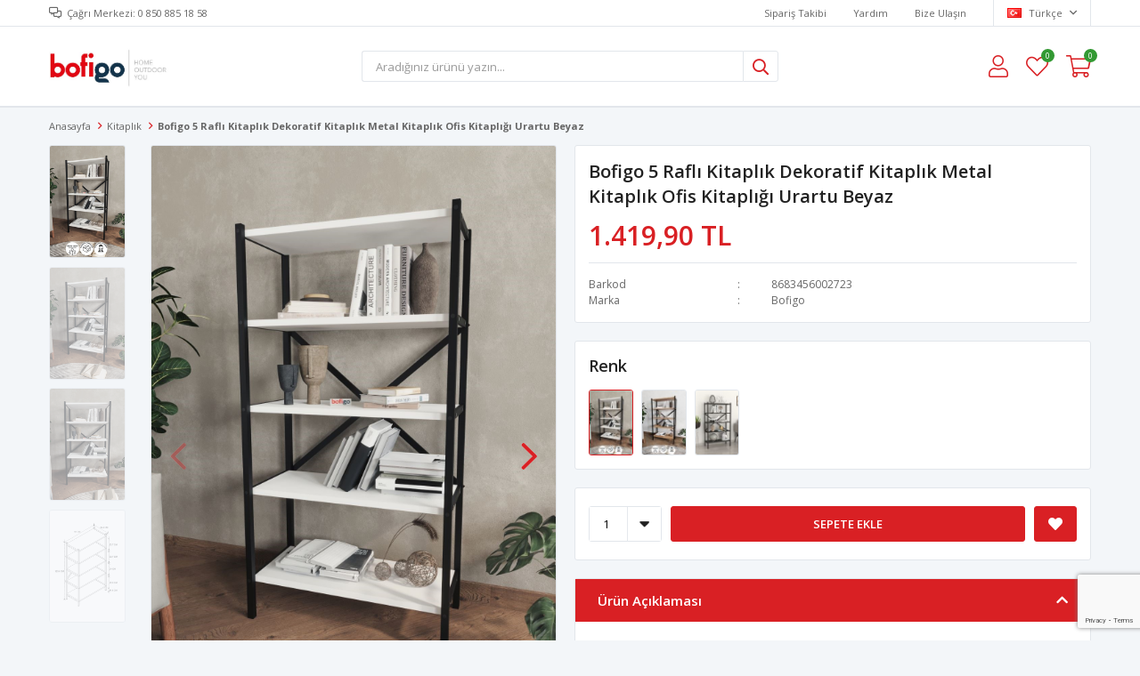

--- FILE ---
content_type: text/html; charset=utf-8
request_url: https://www.bofigo.com/bofigo-5-rafli-kitaplik-dekoratif-kitaplik-metal-kitaplik-ofis-kitapligiurartubeyaz/
body_size: 15566
content:
<!DOCTYPE html>
<html lang="tr">
<head>
    <title>Bofigo | Home &amp; Outdoor &amp; You - Bofigo 5 Rafl&#x131; Kitapl&#x131;k Dekoratif Kitapl&#x131;k Metal Kitapl&#x131;k Ofis Kitapl&#x131;&#x11F;&#x131;&#xA0;Urartu&#xA0;Beyaz</title>
    <meta http-equiv="Content-type" content="text/html;charset=UTF-8" />
    <meta name="description" content="Mobilya, spor, outdoor kategorilerinde kaliteli ve uygun fiyatl&#x131; &#xFC;r&#xFC;nler Bofigo&#x27;da. Kitapl&#x131;k, TV sehpas&#x131;, &#xE7;ok ama&#xE7;l&#x131; dolap, kamp sandalyesi, katlan&#x131;r sandalye, damb&#x131;l ve halter setleri %100 yerli &#xFC;retimle Bofigo.com&#x27;da" />
    <meta name="keywords" content="mobilya, kitapl&#x131;k, tv sehpas&#x131;, &#xE7;al&#x131;&#x15F;ma masas&#x131;, &#xE7;ok ama&#xE7;l&#x131; dolap, sepetli dolap, kamp sandalyesi, kamp masas&#x131;, katlan&#x131;r sandalye, piknik sandalyesi, piknik masas&#x131;, balkon masas&#x131;, damb&#x131;l, halter, spor, outdoor, mobilya" />
    <meta name="viewport" content="width=device-width, initial-scale=1, shrink-to-fit=no, user-scalable=no">
    <link rel="shortcut icon" href="/favicon.ico">

    <meta name="robots" content="index, follow">
    <meta property="og:type" content="product" />
<meta property="og:title" content="Bofigo 5 Rafl&#x131; Kitapl&#x131;k Dekoratif Kitapl&#x131;k Metal Kitapl&#x131;k Ofis Kitapl&#x131;&#x11F;&#x131;&#xA0;Urartu&#xA0;Beyaz" />
<meta property="og:description" content="" />
<meta property="og:image" content="https://www.bofigo.com/i/l/000/0006533_bofigo-5-rafli-kitaplik-dekoratif-kitaplik-metal-kitaplik-ofis-kitapligiurartubeyaz.jpeg" />
<meta property="og:image:url" content="https://www.bofigo.com/i/l/000/0006533_bofigo-5-rafli-kitaplik-dekoratif-kitaplik-metal-kitaplik-ofis-kitapligiurartubeyaz.jpeg" />
<meta property="og:url" content="https://www.bofigo.com/bofigo-5-rafli-kitaplik-dekoratif-kitaplik-metal-kitaplik-ofis-kitapligiurartubeyaz/" />
<meta property="og:site_name" content="Bofigo" />
<meta property="twitter:card" content="summary" />
<meta property="twitter:site" content="Bofigo" />
<meta property="twitter:title" content="Bofigo 5 Rafl&#x131; Kitapl&#x131;k Dekoratif Kitapl&#x131;k Metal Kitapl&#x131;k Ofis Kitapl&#x131;&#x11F;&#x131;&#xA0;Urartu&#xA0;Beyaz" />
<meta property="twitter:description" content="" />
<meta property="twitter:image" content="https://www.bofigo.com/i/l/000/0006533_bofigo-5-rafli-kitaplik-dekoratif-kitaplik-metal-kitaplik-ofis-kitapligiurartubeyaz.jpeg" />
<meta property="twitter:url" content="https://www.bofigo.com/bofigo-5-rafli-kitaplik-dekoratif-kitaplik-metal-kitaplik-ofis-kitapligiurartubeyaz/" />

    
    <link href="/Themes/Default/Content/css/global.min.css?v=24010101" rel="stylesheet" type="text/css" />
<link href="https://fonts.googleapis.com/css?family=Open+Sans:300,400,600,700&display=swap?v=24010101" rel="stylesheet" type="text/css" />
<link href="/Themes/Default/Content/css/pages/product-simple.min.css?v=24010101" rel="stylesheet" type="text/css" />
<link href="/Themes/Default/Content/css/components/header.min.css?v=24010101" rel="stylesheet" type="text/css" />
<link href="/Themes/Default/Content/css/components/mobile-menu.min.css?v=24010101" rel="stylesheet" type="text/css" />

    
    <script src="/lib/jquery/jquery-3.6.0.min.js?v=24010101" type="text/javascript"></script>

    <meta name="yandex-verification" content="263915db9b4447c2" />
<script>


	$(function(){
      
      $(".footer-bottom img").attr("src","https://i.hizliresim.com/zWUzVN.jpg");
      
    });



</script>
<style>
  .footer-bottom img{width:50%};

</style>
<script src="https://www.google.com/recaptcha/enterprise.js?render=6LcvYFkcAAAAABbMNVxczlbTxwiLWMQOlcxCO2DX"></script>
<script>
grecaptcha.enterprise.ready(function() {
    grecaptcha.enterprise.execute('6LcvYFkcAAAAABbMNVxczlbTxwiLWMQOlcxCO2DX', {action: 'login'}).then(function(token) {
       ...
    });
});
</script>
<!-- Google Tag Manager -->
<script>(function(w,d,s,l,i){w[l]=w[l]||[];w[l].push({'gtm.start':
new Date().getTime(),event:'gtm.js'});var f=d.getElementsByTagName(s)[0],
j=d.createElement(s),dl=l!='dataLayer'?'&l='+l:'';j.async=true;j.src=
'https://www.googletagmanager.com/gtm.js?id='+i+dl;f.parentNode.insertBefore(j,f);
})(window,document,'script','dataLayer','GTM-N68PPW3');</script>
<!-- End Google Tag Manager -->

<!-- Google Tag Manager (noscript) -->
<noscript><iframe src="https://www.googletagmanager.com/ns.html?id=GTM-N68PPW3"
height="0" width="0" style="display:none;visibility:hidden"></iframe></noscript>
<!-- End Google Tag Manager (noscript) -->




<script src="https://cdn.onesignal.com/sdks/web/v16/OneSignalSDK.page.js" defer></script>
<script>
  window.OneSignalDeferred = window.OneSignalDeferred || [];
  OneSignalDeferred.push(async function(OneSignal) {
    await OneSignal.init({
      appId: "8fe98f1d-9c83-4d76-a4df-b4f64258beb7",
      safari_web_id: "web.onesignal.auto.13a94bce-1224-4d5f-912e-16820eddb8b3",
      notifyButton: {
        enable: true,
      },
    });
  });
</script>
<!-- Global site tag (gtag.js) - Google Analytics -->
<script async src="https://www.googletagmanager.com/gtag/js?id=UA-192964720-1">
</script>
<script>
  window.dataLayer = window.dataLayer || [];
  function gtag(){dataLayer.push(arguments);}
  gtag('js', new Date());

  gtag('config', 'UA-192964720-1');
</script>

<!-- Meta Pixel Code -->
<script>
!function(f,b,e,v,n,t,s)
{if(f.fbq)return;n=f.fbq=function(){n.callMethod?
n.callMethod.apply(n,arguments):n.queue.push(arguments)};
if(!f._fbq)f._fbq=n;n.push=n;n.loaded=!0;n.version='2.0';
n.queue=[];t=b.createElement(e);t.async=!0;
t.src=v;s=b.getElementsByTagName(e)[0];
s.parentNode.insertBefore(t,s)}(window, document,'script',
'https://connect.facebook.net/en_US/fbevents.js');
fbq('init', '1559357161453999');
fbq('track', 'PageView');
</script>
<noscript><img height="1" width="1" style="display:none"
src="https://www.facebook.com/tr?id=1559357161453999&ev=PageView&noscript=1"
/></noscript>
<!-- End Meta Pixel Code -->

<meta name="yandex-verification" content="7d66ae7538efd2c8" />


    <link rel="canonical" href="https://www.bofigo.com/bofigo-5-rafli-kitaplik-dekoratif-kitaplik-metal-kitaplik-ofis-kitapligiurartubeyaz/" />

    
            <link rel="alternate" hreflang="x-default" href="https://www.bofigo.com/bofigo-5-rafli-kitaplik-dekoratif-kitaplik-metal-kitaplik-ofis-kitapligiurartubeyaz" />
            <link rel="alternate" hreflang="tr" href="https://www.bofigo.com/bofigo-5-rafli-kitaplik-dekoratif-kitaplik-metal-kitaplik-ofis-kitapligiurartubeyaz" />
            <link rel="alternate" hreflang="en" href="https://www.bofigo.com/en/15-65-01-urartu-bookshelf-white" />

</head>
<body>
    <input name="__RequestVerificationToken" type="hidden" value="CfDJ8GOOhePtKepBghZRjVfyMCqmKoIfaIuPAnfzV3T3GvNOCmrRzuKCOTti0uygU_O6w-5e11HDAhlckDA7_dyJpyTo2p-siurYBM-_GZPFKZVKr_NQLcNnihnGeDZpYxeSGaFuvXqznSlr3zulX2Nh_o0" />
    

<div class="header">
    <div class="header-top">
        <div class="header-top-container">
            <span class="info">Çağrı Merkezi: 0 850 885 18 58</span>
            <div class="header-top-links">
                <a href="/siparis-takibi/">Sipariş Takibi</a>
                <a href="/yardim/">Yardım</a>
                <a href="/bize-ulasin/">Bize Ulaşın</a>
                <div class="languageSelector dropdown-wrapper">
                    <span class="dropdown-toggle">
                        <img alt="T&#xFC;rk&#xE7;e" src="/i/f/tr.png">
                        T&#xFC;rk&#xE7;e
                    </span>
                    <ul class="dropdown-menu">
                        
<div class="language-list">
    <ul>
                <li>
                    <a href="/en/15-65-01-urartu-bookshelf-white" title="English">
                        <img title='English' alt='English' 
                     src="/i/f/gb.png" />
                        English
                    </a>
                </li>
    </ul>
</div>

                        
<div class="country-selector">
    <span>Teslimat Ülkesi :</span>
        <select id="countryid" name="countryid" onchange="change_country(this.value);"><option selected="selected" value="https://www.bofigo.com/ulke-degistir/79/?returnurl=%2Fbofigo-5-rafli-kitaplik-dekoratif-kitaplik-metal-kitaplik-ofis-kitapligiurartubeyaz%2F">T&#xFC;rkiye</option>
</select>
</div>


                    </ul>
                </div>
            </div>
        </div>
    </div>
    <div class="header-main">
        <div class="header-main-container">
            <div class="header-mobile-menu dropdown-wrapper">
                <span class="mobile-menu-open dropdown-toggle"></span>
                <div class="mobile-menu dropdown-menu">
    <div class="mobile-menu-header">
        <span id="headerData" data-menu="main-menu">Tüm Kategoriler</span>
        <span class="dropdown-close"></span>
    </div>
    <ul>
            </ul>
</div>


            </div>
            <div class="header-logo">
                <a href="/">
    <img title="Bofigo" alt="Bofigo" src="/logo.jpg" style="max-width: 300px; max-height: 80px;">
</a>
            </div>
            <div class="header-search">
                
<form method="get" class="small-search-box-form-1812959920" action="/arama/">
    <input class="input"
           onkeyup="SearchKeyup(this, event)"
           onkeydown="SearchKeyDown(this, event)"
           autocomplete="off"
           name="q"
           type="text"
           placeholder="Aradığınız ürünü yazın...">

    <button class="button-search" type="submit"></button>

    <div class="search-results"></div>

        
</form>



            </div>
            <div class="header-links">
                <div class="button-search dropdown-wrapper">
                    <span class="dropdown-toggle">
                    </span>
                    <div class="dropdown-menu">
                        <div class="dropdown-header">
                            <span class="title">Arama</span>
                            <span class="dropdown-close"></span>
                        </div>
                        
<form method="get" class="small-search-box-form-1098731262" action="/arama/">
    <input class="input"
           onkeyup="SearchKeyup(this, event)"
           onkeydown="SearchKeyDown(this, event)"
           autocomplete="off"
           name="q"
           type="text"
           placeholder="Aradığınız ürünü yazın...">

    <button class="button-search" type="submit"></button>

    <div class="search-results"></div>

        
</form>



                    </div>
                </div>
                

                <div class="button-user dropdown-wrapper">
                    <span class="dropdown-toggle">
                        Hesabım
                        <span class="qty-bubble selected-lang">tr</span>
                    </span>
                    <div class="user-nav dropdown-menu">
                        <div class="dropdown-header">
    <span class="title">Hesabım</span>
    <span class="dropdown-close"></span>
</div>
<div class="dropdown-menu-contents">

        <a class="userlink-login" href="/kullanici-giris/">
            Giriş Yap
        </a>
        <a class="userlink-register" href="/kullanici-kayit/">
            Üye Ol
        </a>
        <a class="userlink-wishlist" href="/favorilerim/">
            Favorilerim
        </a>
        <a class="userlink-ordertracking" href="/siparis-takibi/">
            Sipariş Takibi
        </a>
    </div>
                        <div class="nav-bottom">
                            
<div class="language-list">
    <ul>
                <li>
                    <a href="/en/15-65-01-urartu-bookshelf-white" title="English">
                        <img title='English' alt='English' 
                     src="/i/f/gb.png" />
                        English
                    </a>
                </li>
    </ul>
</div>

                            
<div class="country-selector">
    <span>Teslimat Ülkesi :</span>
        <select id="countryid" name="countryid" onchange="change_country(this.value);"><option selected="selected" value="https://www.bofigo.com/ulke-degistir/79/?returnurl=%2Fbofigo-5-rafli-kitaplik-dekoratif-kitaplik-metal-kitaplik-ofis-kitapligiurartubeyaz%2F">T&#xFC;rkiye</option>
</select>
</div>


                        </div>
                    </div>
                </div>
                
<div class="button-wishlist">
    <a href="/favorilerim/">
        Favorilerim
        <span class="qty-bubble qty-wishlist">0</span>
    </a>
</div>

<div class="button-cart dropdown-wrapper">
    <span class="dropdown-toggle">
        Alışveriş Sepetim
        <span class="qty-bubble qty-cart">0</span>
    </span>
    <div class="flyout-cart-wrapper dropdown-menu">
    </div>
</div>

<script>
    $(document).ready(function () {
        $('.button-cart.dropdown-wrapper').click(function () {
            if ($('.flyout-cart-wrapper.dropdown-menu').html().trim().length == 0) {
                $(".flyout-cart-wrapper").html('Lütfen Bekleyin...');
                var postData = {};
                addAntiForgeryToken(postData);
                $.ajax({
                      cache: false,
                      type: "POST",
                      data: postData,
                      url: '/sepet-getir/',
                      success: function (result) { $(".flyout-cart-wrapper").html(result); }
                });
            }
        });
    });
</script>
            </div>

        </div>
    </div>
    <div class="header-menu">
        <div class="header-menu-container">
            
<ul>
    </ul>



        </div>
    </div>
</div>





<div class="product-details-page">
    <form method="post" id="product-details-form" action="/bofigo-5-rafli-kitaplik-dekoratif-kitaplik-metal-kitaplik-ofis-kitapligiurartubeyaz/">
        <div class="breadcrumb-container">
    <div class="breadcrumb">
        <ul itemscope itemtype="http://schema.org/BreadcrumbList">
            <li>
                <span>
                    <a href="/">
                        <span>Anasayfa</span>
                    </a>
                </span>
                <span class="delimiter">></span>
            </li>
                            <li itemprop="itemListElement" itemscope itemtype="http://schema.org/ListItem">
                    <a href="/kitapliklar/" itemprop="item">
                        <span itemprop="name">Kitapl&#x131;k</span>
                    </a>
                    <span class="delimiter">></span>
                    <meta itemprop="position" content="1" />
                </li>

            <li itemprop="itemListElement" itemscope itemtype="http://schema.org/ListItem">
                <strong class="current-item" itemprop="name">Bofigo 5 Rafl&#x131; Kitapl&#x131;k Dekoratif Kitapl&#x131;k Metal Kitapl&#x131;k Ofis Kitapl&#x131;&#x11F;&#x131;&#xA0;Urartu&#xA0;Beyaz</strong>
                <span itemprop="item" itemscope itemtype="http://schema.org/Thing"
                      id="/bofigo-5-rafli-kitaplik-dekoratif-kitaplik-metal-kitaplik-ofis-kitapligiurartubeyaz/">
                </span>
                <meta itemprop="position" content="2" />
            </li>
        </ul>
    </div>
</div>
        <div class="product-details-container" itemscope itemtype="http://schema.org/Product" data-productid="400">
            <div class="gallery gallery-fixed">
    <div class="product-slider product-slider-inner left">
            <div class="swiper-master gallery-thumbs">
                <div class="swiper-wrapper">
                                            <div class="swiper-slide"><img itemprop="image" src="https://www.bofigo.com/i/l/000/0006533_bofigo-5-rafli-kitaplik-dekoratif-kitaplik-metal-kitaplik-ofis-kitapligiurartubeyaz.jpeg" alt="Bofigo 5 Rafl&#x131; Kitapl&#x131;k Dekoratif Kitapl&#x131;k Metal Kitapl&#x131;k Ofis Kitapl&#x131;&#x11F;&#x131;&#xA0;Urartu&#xA0;Beyaz" title="Bofigo 5 Rafl&#x131; Kitapl&#x131;k Dekoratif Kitapl&#x131;k Metal Kitapl&#x131;k Ofis Kitapl&#x131;&#x11F;&#x131;&#xA0;Urartu&#xA0;Beyaz" /></div>
                        <div class="swiper-slide"><img itemprop="image" src="https://www.bofigo.com/i/l/000/0006531_bofigo-5-rafli-kitaplik-dekoratif-kitaplik-metal-kitaplik-ofis-kitapligiurartubeyaz.jpeg" alt="Bofigo 5 Rafl&#x131; Kitapl&#x131;k Dekoratif Kitapl&#x131;k Metal Kitapl&#x131;k Ofis Kitapl&#x131;&#x11F;&#x131;&#xA0;Urartu&#xA0;Beyaz" title="Bofigo 5 Rafl&#x131; Kitapl&#x131;k Dekoratif Kitapl&#x131;k Metal Kitapl&#x131;k Ofis Kitapl&#x131;&#x11F;&#x131;&#xA0;Urartu&#xA0;Beyaz" /></div>
                        <div class="swiper-slide"><img itemprop="image" src="https://www.bofigo.com/i/l/000/0006532_bofigo-5-rafli-kitaplik-dekoratif-kitaplik-metal-kitaplik-ofis-kitapligiurartubeyaz.jpeg" alt="Bofigo 5 Rafl&#x131; Kitapl&#x131;k Dekoratif Kitapl&#x131;k Metal Kitapl&#x131;k Ofis Kitapl&#x131;&#x11F;&#x131;&#xA0;Urartu&#xA0;Beyaz" title="Bofigo 5 Rafl&#x131; Kitapl&#x131;k Dekoratif Kitapl&#x131;k Metal Kitapl&#x131;k Ofis Kitapl&#x131;&#x11F;&#x131;&#xA0;Urartu&#xA0;Beyaz" /></div>
                        <div class="swiper-slide"><img itemprop="image" src="https://www.bofigo.com/i/l/000/0006981_bofigo-5-rafli-kitaplik-dekoratif-kitaplik-metal-kitaplik-ofis-kitapligiurartubeyaz.png" alt="Bofigo 5 Rafl&#x131; Kitapl&#x131;k Dekoratif Kitapl&#x131;k Metal Kitapl&#x131;k Ofis Kitapl&#x131;&#x11F;&#x131;&#xA0;Urartu&#xA0;Beyaz" title="Bofigo 5 Rafl&#x131; Kitapl&#x131;k Dekoratif Kitapl&#x131;k Metal Kitapl&#x131;k Ofis Kitapl&#x131;&#x11F;&#x131;&#xA0;Urartu&#xA0;Beyaz" /></div>
                </div>
            </div>
            <div class="swiper-master gallery-top">
                

                <div class="swiper-wrapper">
                                            <div class="swiper-slide">
                            <a data-fancybox="gallery" href="https://www.bofigo.com/i/l/000/0006533_bofigo-5-rafli-kitaplik-dekoratif-kitaplik-metal-kitaplik-ofis-kitapligiurartubeyaz.jpeg"> <img src="https://www.bofigo.com/i/l/000/0006533_bofigo-5-rafli-kitaplik-dekoratif-kitaplik-metal-kitaplik-ofis-kitapligiurartubeyaz.jpeg" alt="Bofigo 5 Rafl&#x131; Kitapl&#x131;k Dekoratif Kitapl&#x131;k Metal Kitapl&#x131;k Ofis Kitapl&#x131;&#x11F;&#x131;&#xA0;Urartu&#xA0;Beyaz" title="Bofigo 5 Rafl&#x131; Kitapl&#x131;k Dekoratif Kitapl&#x131;k Metal Kitapl&#x131;k Ofis Kitapl&#x131;&#x11F;&#x131;&#xA0;Urartu&#xA0;Beyaz" /></a>
                        </div>
                        <div class="swiper-slide">
                            <a data-fancybox="gallery" href="https://www.bofigo.com/i/l/000/0006531_bofigo-5-rafli-kitaplik-dekoratif-kitaplik-metal-kitaplik-ofis-kitapligiurartubeyaz.jpeg"> <img src="https://www.bofigo.com/i/l/000/0006531_bofigo-5-rafli-kitaplik-dekoratif-kitaplik-metal-kitaplik-ofis-kitapligiurartubeyaz.jpeg" alt="Bofigo 5 Rafl&#x131; Kitapl&#x131;k Dekoratif Kitapl&#x131;k Metal Kitapl&#x131;k Ofis Kitapl&#x131;&#x11F;&#x131;&#xA0;Urartu&#xA0;Beyaz" title="Bofigo 5 Rafl&#x131; Kitapl&#x131;k Dekoratif Kitapl&#x131;k Metal Kitapl&#x131;k Ofis Kitapl&#x131;&#x11F;&#x131;&#xA0;Urartu&#xA0;Beyaz" /></a>
                        </div>
                        <div class="swiper-slide">
                            <a data-fancybox="gallery" href="https://www.bofigo.com/i/l/000/0006532_bofigo-5-rafli-kitaplik-dekoratif-kitaplik-metal-kitaplik-ofis-kitapligiurartubeyaz.jpeg"> <img src="https://www.bofigo.com/i/l/000/0006532_bofigo-5-rafli-kitaplik-dekoratif-kitaplik-metal-kitaplik-ofis-kitapligiurartubeyaz.jpeg" alt="Bofigo 5 Rafl&#x131; Kitapl&#x131;k Dekoratif Kitapl&#x131;k Metal Kitapl&#x131;k Ofis Kitapl&#x131;&#x11F;&#x131;&#xA0;Urartu&#xA0;Beyaz" title="Bofigo 5 Rafl&#x131; Kitapl&#x131;k Dekoratif Kitapl&#x131;k Metal Kitapl&#x131;k Ofis Kitapl&#x131;&#x11F;&#x131;&#xA0;Urartu&#xA0;Beyaz" /></a>
                        </div>
                        <div class="swiper-slide">
                            <a data-fancybox="gallery" href="https://www.bofigo.com/i/l/000/0006981_bofigo-5-rafli-kitaplik-dekoratif-kitaplik-metal-kitaplik-ofis-kitapligiurartubeyaz.png"> <img src="https://www.bofigo.com/i/l/000/0006981_bofigo-5-rafli-kitaplik-dekoratif-kitaplik-metal-kitaplik-ofis-kitapligiurartubeyaz.png" alt="Bofigo 5 Rafl&#x131; Kitapl&#x131;k Dekoratif Kitapl&#x131;k Metal Kitapl&#x131;k Ofis Kitapl&#x131;&#x11F;&#x131;&#xA0;Urartu&#xA0;Beyaz" title="Bofigo 5 Rafl&#x131; Kitapl&#x131;k Dekoratif Kitapl&#x131;k Metal Kitapl&#x131;k Ofis Kitapl&#x131;&#x11F;&#x131;&#xA0;Urartu&#xA0;Beyaz" /></a>
                        </div>
                </div>
                    <div class="swiper-button-next swiper-button-white"></div>
                    <div class="swiper-button-prev swiper-button-white"></div>
            </div>
    </div>
</div>

            <div class="overview">
                <div class="overview-head">
                    <div class="product-name">
                        <h1 itemprop="name">Bofigo 5 Rafl&#x131; Kitapl&#x131;k Dekoratif Kitapl&#x131;k Metal Kitapl&#x131;k Ofis Kitapl&#x131;&#x11F;&#x131;&#xA0;Urartu&#xA0;Beyaz</h1>
                    </div>
                    <div class="prices">

<div class="product-price" itemprop="offers" itemscope itemtype="http://schema.org/Offer">
        <div class="product-price">
            <span itemprop="price" content="1419.90" class="price-value-400">
                1.419,90 TL
            </span>
        </div>

        <meta itemprop="priceCurrency" content="TRY" />
</div>
                        
                    </div>
                    <div class="details">
                        
    <div class="gtin" >
        <span class="label">Barkod</span>
        <span class="value" itemprop="gtin13" id="gtin-400">8683456002723</span>
    </div>

                            <div class="manufacturers">
        <span class="label">Marka</span>
        <span class="value">
                <a href="/bofigo/">Bofigo</a>
        </span>
    </div>

                        

    <link itemprop="availability" href="https://schema.org/InStock" />

                        
<div class="delivery-date" style="display:none;">
    <span class="label">Tahmini Kargo Süresi</span>
    <span class="value" id="delivery-date-value-400"></span>
</div>


                        

                    </div>
                </div>
                    <div class="same-products">
        <div class="same-products-title">
            <span>
                Renk
            </span>
        </div>
        <div class="same-products-item">

                <a href="/bofigo-5-rafli-kitaplik-dekoratif-kitaplik-metal-kitaplik-ofis-kitapligiurartubeyaz/" title="Bofigo 5 Rafl&#x131; Kitapl&#x131;k Dekoratif Kitapl&#x131;k Metal Kitapl&#x131;k Ofis Kitapl&#x131;&#x11F;&#x131;&#xA0;Urartu&#xA0;Beyaz" class="same-item active" data-fullsize="https://www.bofigo.com/i/l/000/0006533_bofigo-5-rafli-kitaplik-dekoratif-kitaplik-metal-kitaplik-ofis-kitapligiurartubeyaz.jpeg">
                    <img src="https://www.bofigo.com/i/s/000/0006533_bofigo-5-rafli-kitaplik-dekoratif-kitaplik-metal-kitaplik-ofis-kitapligiurartubeyaz.jpeg" alt="Bofigo 5 Rafl&#x131; Kitapl&#x131;k Dekoratif Kitapl&#x131;k Metal Kitapl&#x131;k Ofis Kitapl&#x131;&#x11F;&#x131;&#xA0;Urartu&#xA0;Beyaz" title="Bofigo 5 Rafl&#x131; Kitapl&#x131;k Dekoratif Kitapl&#x131;k Metal Kitapl&#x131;k Ofis Kitapl&#x131;&#x11F;&#x131;&#xA0;Urartu&#xA0;Beyaz" />
                </a>
                <a href="/bofigo-5-rafli-kitaplik-dekoratif-metal-kitaplik-cam/" title="Bofigo 5 Rafl&#x131; Kitapl&#x131;k Dekoratif Kitapl&#x131;k Metal Kitapl&#x131;k Ofis Kitapl&#x131;&#x11F;&#x131;&#xA0;Urartu&#xA0;&#xC7;am" class="same-item " data-fullsize="https://www.bofigo.com/i/l/000/0006536_bofigo-5-rafli-kitaplik-dekoratif-kitaplik-metal-kitaplik-ofis-kitapligiurartucam.jpeg">
                    <img src="https://www.bofigo.com/i/s/000/0006536_bofigo-5-rafli-kitaplik-dekoratif-kitaplik-metal-kitaplik-ofis-kitapligiurartucam.jpeg" alt="Bofigo 5 Rafl&#x131; Kitapl&#x131;k Dekoratif Kitapl&#x131;k Metal Kitapl&#x131;k Ofis Kitapl&#x131;&#x11F;&#x131;&#xA0;Urartu&#xA0;&#xC7;am" title="Bofigo 5 Rafl&#x131; Kitapl&#x131;k Dekoratif Kitapl&#x131;k Metal Kitapl&#x131;k Ofis Kitapl&#x131;&#x11F;&#x131;&#xA0;Urartu&#xA0;&#xC7;am" />
                </a>
                <a href="/bofigo-5-rafli-kitaplik-dekoratif-metal-kitaplik-antrasit/" title="Bofigo 5 Rafl&#x131; Kitapl&#x131;k Dekoratif Kitapl&#x131;k Metal Kitapl&#x131;k Ofis Kitapl&#x131;&#x11F;&#x131; Urartu Antrasit" class="same-item " data-fullsize="https://www.bofigo.com/i/l/000/0004811_bofigo-5-rafli-kitaplik-dekoratif-kitaplik-metal-kitaplik-ofis-kitapligi-urartu-antrasit.jpeg">
                    <img src="https://www.bofigo.com/i/s/000/0004811_bofigo-5-rafli-kitaplik-dekoratif-kitaplik-metal-kitaplik-ofis-kitapligi-urartu-antrasit.jpeg" alt="Bofigo 5 Rafl&#x131; Kitapl&#x131;k Dekoratif Kitapl&#x131;k Metal Kitapl&#x131;k Ofis Kitapl&#x131;&#x11F;&#x131; Urartu Antrasit" title="Bofigo 5 Rafl&#x131; Kitapl&#x131;k Dekoratif Kitapl&#x131;k Metal Kitapl&#x131;k Ofis Kitapl&#x131;&#x11F;&#x131; Urartu Antrasit" />
                </a>

        </div>

    </div>
    



                
                <div class="attributes">



                    

                    <div class="buttons">
                            <div class="quantity-box">
        <div class="select">
            <select data-val="true" data-val-number="The field Products.Qty must be a number." data-val-required="The Products.Qty field is required." id="addtocart_400_EnteredQuantity" name="addtocart_400.EnteredQuantity">
                                    <option value="1">1</option>
                    <option value="2">2</option>
                    <option value="3">3</option>
                    <option value="4">4</option>
                    <option value="5">5</option>
                    <option value="6">6</option>
                    <option value="7">7</option>
                    <option value="8">8</option>
                    <option value="9">9</option>
                    <option value="10">10</option>
                    <option value="11">11</option>
                    <option value="12">12</option>
                    <option value="13">13</option>
                    <option value="14">14</option>
                    <option value="15">15</option>
                    <option value="16">16</option>
                    <option value="17">17</option>
                    <option value="18">18</option>
                    <option value="19">19</option>
                    <option value="20">20</option>
                    <option value="21">21</option>
                    <option value="22">22</option>
                    <option value="23">23</option>
                    <option value="24">24</option>
                    <option value="25">25</option>
                    <option value="26">26</option>
                    <option value="27">27</option>
                    <option value="28">28</option>
                    <option value="29">29</option>
                    <option value="30">30</option>
                    <option value="31">31</option>
                    <option value="32">32</option>
                    <option value="33">33</option>
                    <option value="34">34</option>
                    <option value="35">35</option>
                    <option value="36">36</option>
                    <option value="37">37</option>
                    <option value="38">38</option>
                    <option value="39">39</option>
                    <option value="40">40</option>
                    <option value="41">41</option>
                    <option value="42">42</option>
                    <option value="43">43</option>
                    <option value="44">44</option>
                    <option value="45">45</option>
                    <option value="46">46</option>
                    <option value="47">47</option>
                    <option value="48">48</option>
                    <option value="49">49</option>
                    <option value="50">50</option>
                    <option value="51">51</option>
                    <option value="52">52</option>
                    <option value="53">53</option>
                    <option value="54">54</option>
                    <option value="55">55</option>
                    <option value="56">56</option>
                    <option value="57">57</option>
                    <option value="58">58</option>
                    <option value="59">59</option>
                    <option value="60">60</option>
                    <option value="61">61</option>
                    <option value="62">62</option>
                    <option value="63">63</option>
                    <option value="64">64</option>
                    <option value="65">65</option>
                    <option value="66">66</option>
                    <option value="67">67</option>
                    <option value="68">68</option>
                    <option value="69">69</option>
                    <option value="70">70</option>
                    <option value="71">71</option>
                    <option value="72">72</option>
                    <option value="73">73</option>
                    <option value="74">74</option>
                    <option value="75">75</option>
                    <option value="76">76</option>
                    <option value="77">77</option>
                    <option value="78">78</option>
                    <option value="79">79</option>
                    <option value="80">80</option>
                    <option value="81">81</option>
                    <option value="82">82</option>
                    <option value="83">83</option>
                    <option value="84">84</option>
                    <option value="85">85</option>
                    <option value="86">86</option>
                    <option value="87">87</option>
                    <option value="88">88</option>
                    <option value="89">89</option>
                    <option value="90">90</option>
                    <option value="91">91</option>
                    <option value="92">92</option>
                    <option value="93">93</option>
                    <option value="94">94</option>
                    <option value="95">95</option>
                    <option value="96">96</option>
                    <option value="97">97</option>
                    <option value="98">98</option>
                    <option value="99">99</option>
                    <option value="100">100</option>
            </select>
        </div>
    </div>

                        
<div class="add-to-cart" id="addToCart">
    <button type="button" id="add-to-cart-button-400" class="button add-to-cart-button" data-productid="400" onclick="AjaxCart.addproducttocart_details('/sepete-ekle/urun/400/', '#product-details-form', this);return false;">
        <span>Sepete Ekle</span>
    </button>
    
</div>

                        <div class="wishlist">
    <button class="add-to-wishlist-button" type="button" id="add-to-wishlist-button-400" data-productid="400" onclick="AjaxCart.addproducttowishlist('/favorilere-ekle/400/', this);return false;">
    </button>
</div>

                    </div>
                </div>
                
<div class="accordion-container">
    <div class="accordions">
        <section class="accordion-menu">
            <span class="accordion-title active" data-target="accordion-fulldescription">Ürün Açıklaması</span>
            <div class="accordion-item accordion-fulldescription active">
                    <div class="full-description" itemprop="description">
                        <div><strong>Bofigo 5 Raflı Dekoratif Kitaplık</strong> , özel kolisi içinde demonte olarak sevk edilir.</div>
<div> </div>
<div>Kitaplığımızın raflarında 18mm kalınlığında 1. Kalite yonga levha kullanılmıştır.</div>
<div> </div>
<div>TSE, Avrupa birliği en, ISO 9001 ve FSC sertifikalarına sahiptir. E1 standartları dahilinde, kanserojen madde içermez.</div>
<div> </div>
<div>Kitaplığımızın gövdesinde 1. Kalite sağlam profil kullanılmıştır. Paslanma yapmaz, çizilmeye dayanıklı elektrostatik toz boya ile boyanmıştır.</div>
<div> </div>
<div>Ürünün tüm aksamları, Bofigo fabrikasında üretilmektedir. Bu sebeple tüm üretim aşamaları kontrolümüz altındadır.</div>
<div> </div>
<div>Kurulum şeması ve vida seti koli içerisinde yer almaktadır.</div>
<div> </div>
<div>Çok kolay bir şekilde kurulumunu gerçekleştirebilirsiniz.</div>
<div> </div>
<div>Ürün ölçüleri görsellerde detaylı bir şekilde paylaşılmıştır.</div>
<div> </div>
<div><strong>Görsel amaçlı objeler ürüne dahil değildir.</strong></div>
<div> </div>
<div>Bofigo Metal Kitaplık kullanım kolaylığı ve modern görüntüsü sayesinde evinize şıklık katar.</div>
<div> </div>
<div> </div>
<div> </div>
<div><strong>Ürün Ölçüsü:</strong></div>
<div> </div>
<div>Genişlik:  63 cm</div>
<div> </div>
<div>Derinlik:  29.5 cm</div>
<div> </div>
<div>Yükseklik:  120.6 cm</div>
<div> </div>
<div>Raf aralığı:  26.9 cm / 24 cm / 23.7 cm / 23.7 cm</div>
                    </div>
            </div>
                <span class="accordion-title" data-target="accordion-reviews">Yorumlar</span>
                <div class="accordion-item accordion-reviews">
                    

<div class="product-reviews" >

    <div class="review-add">
        <div class="review-header">
            <span>Yorum Yap</span>
        </div>
        <div class="review-rating">
            <label for="AddProductReview_Rating">&#xDC;r&#xFC;ne Puan Verin</label>
            <div class="star-rating">
                <fieldset class="rating">
                    <input value="5" type="radio" id="addproductrating_5" data-val="true" data-val-required="The &#xDC;r&#xFC;ne Puan Verin field is required." name="AddProductReview.Rating" /><label class="full" for="addproductrating_5" data-label="Çok İyi"></label>
                    <input value="4" type="radio" id="addproductrating_4" name="AddProductReview.Rating" /><label class="full" for="addproductrating_4" data-label="İyi"></label>
                    <input value="3" type="radio" id="addproductrating_3" name="AddProductReview.Rating" /><label class="full" for="addproductrating_3" data-label="Ne İyi / Ne Kötü"></label>
                    <input value="2" type="radio" id="addproductrating_2" name="AddProductReview.Rating" /><label class="full" for="addproductrating_2" data-label="Kötü"></label>
                    <input value="1" type="radio" id="addproductrating_1" name="AddProductReview.Rating" /><label class="full" for="addproductrating_1" data-label="Çok Kötü"></label>
                </fieldset>
            </div>
            <span class="rating-value"></span>
        </div>
        <div class="review-form">
            <div class="inputs">
                <input class="review-title" placeholder="Yorum Başlığı" type="text" id="AddProductReview_Title" name="AddProductReview.Title" value="" />
                <span class="field-validation-valid" data-valmsg-for="AddProductReview.Title" data-valmsg-replace="true"></span>
            </div>
            <div class="inputs">
                <textarea class="review-text" placeholder="Yorum" id="AddProductReview_ReviewText" name="AddProductReview.ReviewText">
</textarea>
                <span class="field-validation-valid" data-valmsg-for="AddProductReview.ReviewText" data-valmsg-replace="true"></span>
            </div>

            <div class="buttons">
                <button type="button" class="write-product-review-button" onclick="ProductReview.addproductreview();return false;">
                    Gönder
                </button>
            </div>
        </div>
    </div>
</div>


                </div>

        </section>
    </div>
</div>


            </div>
        </div>
        
        
    <input name="__RequestVerificationToken" type="hidden" value="CfDJ8GOOhePtKepBghZRjVfyMCqmKoIfaIuPAnfzV3T3GvNOCmrRzuKCOTti0uygU_O6w-5e11HDAhlckDA7_dyJpyTo2p-siurYBM-_GZPFKZVKr_NQLcNnihnGeDZpYxeSGaFuvXqznSlr3zulX2Nh_o0" /></form>
</div>



<div class="copyright">
    <div class="copyright-container">
        <span>
            <a href="https://www.faprika.com" class="brand" target="_blank">
                <svg id="logo" xmlns="http://www.w3.org/2000/svg" width="70" viewBox="0 0 150 38.631">
                    <path d="M0,0H150V38.631H0Z" fill="none"></path>
                    <path d="M378.6,14.187A18.263,18.263,0,1,1,360.336,32.45,18.269,18.269,0,0,1,378.6,14.187Z" transform="translate(-321.729 -12.667)" fill="#fff"></path>
                    <path d="M163,5.972a3.63,3.63,0,0,1-3.7,3.7,3.714,3.714,0,0,1-3.8-3.7,3.7,3.7,0,0,1,3.8-3.6A3.607,3.607,0,0,1,163,5.972Zm-6.5,0a2.7,2.7,0,1,0,5.4,0,2.653,2.653,0,0,0-2.7-2.8A2.712,2.712,0,0,0,156.5,5.972Zm2.2,1.8h-.9v-3.5c.3,0,.8-.1,1.4-.1a1.876,1.876,0,0,1,1.3.3,1.039,1.039,0,0,1,.4.8c0,.4-.3.7-.8.8.4.1.6.4.7.9a1.578,1.578,0,0,0,.3.8H160a2.2,2.2,0,0,1-.3-.8c-.1-.4-.3-.5-.6-.5h-.4v1.3Zm0-2h.4c.4,0,.7-.2.7-.5s-.2-.5-.7-.5h-.4ZM19.4,32.472v-17.6H16.8v-2.5h2.5v-1.2c0-2.2.3-4.4,1.8-6.1a5.45,5.45,0,0,1,4-1.7,5.511,5.511,0,0,1,2.5.5l-.5,2.5a3.689,3.689,0,0,0-1.7-.3c-2.3,0-2.8,2.5-2.8,5.1v1.2h3.7v2.5H22.6v17.7H19.4Zm75-14.9c0-1.7-.1-3.7-.2-5.2h2.9l.2,3.2h.1c.7-1.9,2.4-3.5,4.2-3.5h.7v3.3h-.7c-2,0-3.5,1.9-3.9,4.2a10.276,10.276,0,0,0-.1,1.8v11.1H94.4Zm19.4-10.4a1.916,1.916,0,0,1-2,2.1,1.88,1.88,0,0,1-1.8-2.1,1.909,1.909,0,1,1,3.8,0Zm-3.4,25.3v-20.1h3.2v20.1Zm16.1-10.7c.5-.8.8-1.6,1.2-2.2l4-7.1h3.4l-5.3,8.5,5.8,11.6H132l-4.4-9.5-1.1,1.9v7.6h-3.2V3.772h3.2v18Zm-79.4,10.7h3.1l-2.4-7.2h.9v-2.3H47l-4.6-13.4H38.8l-4.5,13.4H32.7v2.3h.8l-2.4,7.2h3l2.4-7.2h8.1Zm-7.7-16c.4-1.4.8-2.8,1.1-4.1h.1q.45,1.95,1.2,4.2l2.2,6.6H37.1Zm117.2,16h3.1l-2.4-7.2h.9v-2.3h-1.6L152,9.572h-3.6l-4.5,13.4h-1.6v2.3h.8l-2.4,7.2h3l2.4-7.2h8.1Zm-7.7-16c.4-1.4.8-2.8,1.2-4.1h.1q.45,1.95,1.2,4.2l2.2,6.6h-6.9l2.2-6.7Z" transform="translate(-15 -2.114)"></path>
                    <path d="M376.9,10.807a18.522,18.522,0,0,0-18.5,18.5,18.276,18.276,0,0,0,9.1,15.9v-19.4c0-2.6-.1-4.7-.2-6.6h3.3l.2,3.4h.1a7.828,7.828,0,0,1,7.1-3.9c4.9,0,8.5,4.1,8.5,10.2,0,7.2-4.4,10.8-9.1,10.8a7.033,7.033,0,0,1-6.2-3.2H371v10.2a18.711,18.711,0,0,0,5.9,1,18.45,18.45,0,1,0,0-36.9Z" transform="translate(-320 -9.649)" fill="#4b71fc"></path>
                    <path d="M482.533,127.84c3.9,0,6.1-3.2,6.1-7.8,0-4-2.1-7.5-6-7.5a5.813,5.813,0,0,0-5.5,4.5,7.723,7.723,0,0,0-.2,1.5v3.4a7.722,7.722,0,0,0,.2,1.5A5.3,5.3,0,0,0,482.533,127.84Z" transform="translate(-425.833 -100.482)" fill="#4b71fc"></path>
                </svg>
            </a><span> | </span>Profesyonel <a href="https://www.faprika.com" title="e-ticaret" target="_blank">e-ticaret</a> sistemleri ile hazırlanmıştır.
        </span>
    </div>
</div>


    <link href="/Themes/Default/Content/css/plugins/toastr.min.css?v=24010101" rel="stylesheet" type="text/css" />
<link href="/lib/swiper/4.4.5/css/swiper.min.css?v=24010101" rel="stylesheet" type="text/css" />
<link href="/lib/fancybox/3/jquery.fancybox.min.css?v=24010101" rel="stylesheet" type="text/css" />
<link href="/Themes/Default/Content/css/components/copyright.min.css?v=24010101" rel="stylesheet" type="text/css" />

    <script src="/lib/jquery-validate/jquery.validate-v1.17.0/jquery.validate.min.js?v=24010101" type="text/javascript"></script>
<script src="/lib/jquery-validate/jquery.validate.unobtrusive-v3.2.10/jquery.validate.unobtrusive.min.js?v=24010101" type="text/javascript"></script>
<script src="/lib/jquery-migrate/jquery-migrate-3.0.1.min.js?v=24010101" type="text/javascript"></script>
<script src="/lib/css-browser-selector-master/css_browser_selector.min.js?v=24010101" type="text/javascript"></script>
<script src="/lib/js.cookie/js.cookie.min.js?v=24010101" type="text/javascript"></script>
<script src="/Themes/Default/Content/js/main.min.js?v=24010101" type="text/javascript"></script>
<script src="/lib/responsive-toolkit/responsive-toolkit.min.js?v=24010101" type="text/javascript"></script>
<script src="/js/public.common.min.js?v=24010101" type="text/javascript"></script>
<script src="/js/public.ajaxcart.min.js?v=24010101" type="text/javascript"></script>
<script src="/js/public.dropdownmenu.min.js?v=24010101" type="text/javascript"></script>
<script src="/lib/jquery-modal/jquery-modal.min.js?v=24010101" type="text/javascript"></script>
<script src="/lib/toastr/2.1.4/toastr.min.js?v=24010101" type="text/javascript"></script>
<script src="/js/public.productreview.min.js?v=24010101" type="text/javascript"></script>
<script src="/lib/jquery-simpleaccordion/jquery-simpleaccordion.min.js?v=24010101" type="text/javascript"></script>
<script src="/lib/fancybox/3/jquery.fancybox.min.js?v=24010101" type="text/javascript"></script>
<script src="/lib/swiper/4.4.5/js/swiper.min.js?v=24010101" type="text/javascript"></script>
<script src="/lib/sticky-sidebar/ResizeSensor.min.js?v=24010101" type="text/javascript"></script>
<script src="/lib/sticky-sidebar/sticky-sidebar.min.js?v=24010101" type="text/javascript"></script>

    <script>
    AjaxCart.init('.header-links .qty-cart', '.header-links .qty-wishlist', '.flyout-cart');
</script>
<script>
    function change_country(value) {
        if (confirm('Ülkelere göre fiyatlar, kampanyalar değişebilir. Lütfen doğru teslimat ülkesi seçtiğinizden emin olun.')) {
            setLocation(value);
        }
    }
</script>
<script>
            $(document).ready(function () {
                $(".small-search-box-form-1098731262").on("submit", function (e) {
                    var $input = $(this).find(".input");
                    if ($input.val() == "") {
                        $input.trigger('focus');
                        e.preventDefault();
                    }
                });
            });

            var timer;
            function SearchKeyup(el, e) {
                //enter keyup
                if (e.which == 13) {
                    e.preventDefault();
                    return false;
                }
                timer = setTimeout(function () {
                    var $input = $(el);
                    var $button = $input.siblings(".button-search");
                    var $result = $input.siblings(".search-results");
                    var term = $input.val();

                    if ($.trim(term).length > 3) {
                        $button.addClass('ajax-loading');
                        $.get('/hizli-arama/', { term: term }, function (data) {
                            $button.removeClass('ajax-loading');
                            $result.html(data).show();
                        });
                    }
                    else {
                        $result.empty().hide();
                    }
                }, 500);
            }

            function SearchKeyDown(el, event) {
                clearTimeout(timer);
            }
        </script>
<script>
            $(document).ready(function () {
                $(".small-search-box-form-1812959920").on("submit", function (e) {
                    var $input = $(this).find(".input");
                    if ($input.val() == "") {
                        $input.trigger('focus');
                        e.preventDefault();
                    }
                });
            });

            var timer;
            function SearchKeyup(el, e) {
                //enter keyup
                if (e.which == 13) {
                    e.preventDefault();
                    return false;
                }
                timer = setTimeout(function () {
                    var $input = $(el);
                    var $button = $input.siblings(".button-search");
                    var $result = $input.siblings(".search-results");
                    var term = $input.val();

                    if ($.trim(term).length > 3) {
                        $button.addClass('ajax-loading');
                        $.get('/hizli-arama/', { term: term }, function (data) {
                            $button.removeClass('ajax-loading');
                            $result.html(data).show();
                        });
                    }
                    else {
                        $result.empty().hide();
                    }
                }, 500);
            }

            function SearchKeyDown(el, event) {
                clearTimeout(timer);
            }
        </script>
<script>
    $(function () {
        var dataCount = [];

        function changeDataMenu() {
            var arrLast = dataCount[dataCount.length - 1];
            var currText = $("li[data-menu='" + arrLast + "']").find('span').html();

            if (!dataCount.length == 0) {
                $('#headerData').attr('data-menu', arrLast);
                $('#headerData').html(currText).addClass('nav-active');
            }
            else {
                $('#headerData').attr('data-menu', '');
                $('#headerData').html('Tüm Kategoriler').removeClass('nav-active');
            }
        }

        $('.mobile-menu li span').on('click', function (e) {
            e.preventDefault();

            $(this).hide();
            $(this).siblings('ul').show();
            $(this).parent().siblings('li').hide();

            dataCount.push($(this).parent().data('menu'));

            changeDataMenu();
        });

        $('#headerData').on('click', function () {
            var $back = $(this).attr('data-menu');

            //Delete last array's last element
            dataCount.splice(-1, 1);

            changeDataMenu();

            $('.mobile-menu li').each(function () {
                if ($(this).data('menu') == $back) {
                    $(this).siblings('li').show();
                    $(this).find('span').show();
                    $(this).find('ul').hide();
                }
            })
        });
    })
</script>
<script>
    function change_country(value) {
        if (confirm('Ülkelere göre fiyatlar, kampanyalar değişebilir. Lütfen doğru teslimat ülkesi seçtiğinizden emin olun.')) {
            setLocation(value);
        }
    }
</script>
<script>
    $(document).ready(function () {
        if (ResponsiveToolkit.is('>=md')) {
            var topSpacing = ResponsiveToolkit.is('>md') ? 30 : 60;
            var stickyGallery = new StickySidebar('.gallery-fixed', {
                topSpacing: topSpacing,
                bottomSpacing: 30,
                containerSelector: '.product-details-container',
                innerWrapperSelector: '.gallery-inner'
            });

            $(document).on('onTabChange onAccordionChange', function () {
                stickyGallery.updateSticky();
                $('html, body').animate({ scrollTop: '+=1px' }, 0);
            });
        }
    });
</script>
<script>
    $(document).ready(function () {
        $('.accordion-container').simpleAccordion();
    });
</script>
<script>
        ProductReview.init('/product/productreviewsadd/?productId=400', '#product-details-form', '#product-review-box');
        $(function () {
            $(".rating label").on('mouseenter', function () {
                $(".rating-value").text($(this).data('label'));
            }).on('mouseleave', function () {
                $(".rating-value").empty();
            });
        });
</script>
<script>
        //when a customer clicks 'Enter' button we submit the "add to cart" button (if visible)
        $(document).ready(function () {
            $("#addtocart_400_EnteredQuantity").on('keydown', function (e) {
                if (event.keyCode == 13) {
                    $("#add-to-cart-button-400").trigger('click');
                    return false;
                }
            });
        });
    </script>
<script>
        $(document).ready(function () {
            var currenctSrc = "";
            $(".same-products").on('mouseenter', '.same-item', function () {
                currenctSrc = $('.product-slider .gallery-top .swiper-slide-active img').attr('src');
                $('.product-slider .gallery-top .swiper-slide-active img').attr('src', $(this).data('fullsize'));
            })
                .on('mouseleave', '.same-item', function () {
                    $('.product-slider .gallery-top .swiper-slide-active img').attr('src', currenctSrc);
                });
        });
    </script>
<script>
    $(document).on("product_attributes_changed", function (data) {
        if (data.changedData.deliveryMessage) {
            $(".delivery-date").show();
        } else {
            $(".delivery-date").hide();
        }
    });
</script>
<script>
    //Initialize Swiper
    $(window).on('load', function () {
        var height = $('.gallery-top').outerHeight();
        $('.gallery-thumbs').css('height', height);
        var initialSlide = 0;
        var galleryThumbs = new Swiper('.gallery-thumbs', {
            direction: 'vertical', // result class "bottom" if "horizontal" do. Height Reset
            slidesPerView: 5,
            watchSlidesProgress: true,
            navigation: {
                nextEl: '.swiper-button-next',
                prevEl: '.swiper-button-prev',
            }
        });
        var galleryTop = new Swiper('.gallery-top', {
            navigation: {
                nextEl: '.swiper-button-next',
                prevEl: '.swiper-button-prev',
            },
            thumbs: {
                swiper: galleryThumbs
            },
            initialSlide: initialSlide
        });
    });
</script>
<script>
document.addEventListener("DOMContentLoaded", function () {
  
    const reviews = document.querySelectorAll(".review-text");

    reviews.forEach(function (el) {
        // HTML'e dönüştür
        let html = el.innerHTML;
        html = html.replace(/&lt;img([^&]*)&gt;/gi, "<img$1>");
        el.innerHTML = html;

        const imgs = Array.from(el.querySelectorAll("img"));

        if (imgs.length > 0) {

            // Scrollable gallery wrapper
            const wrapper = document.createElement("div");
            wrapper.style.display = "flex";
            wrapper.style.overflowX = "auto";
            wrapper.style.gap = "10px";
            wrapper.style.marginTop = "12px";
            wrapper.style.paddingBottom = "6px";
            wrapper.style.scrollSnapType = "x mandatory";
            wrapper.style.webkitOverflowScrolling = "touch";
            wrapper.style.scrollBehavior = "smooth";
            wrapper.style.borderRadius = "10px";

            // Scrollbar gizle
            wrapper.style.msOverflowStyle = "none";
            wrapper.style.scrollbarWidth = "none";
            wrapper.style.overflowY = "hidden";
            wrapper.classList.add("review-image-slider");

            // CSS scrollbar hide
            const style = document.createElement("style");
            style.innerHTML = `
                .review-image-slider::-webkit-scrollbar {
                    display: none;
                }
            `;
            document.head.appendChild(style);

            // Image styling
            imgs.forEach(img => {
                img.style.height = "200px";
                img.style.width = "auto";
                img.style.borderRadius = "10px";
                img.style.objectFit = "cover";
                img.style.scrollSnapAlign = "start";
                img.style.flex = "0 0 auto";
                wrapper.appendChild(img);
            });

            el.appendChild(wrapper);
        }
    });
});
    const targetAccordion = document.querySelector(
                "#product-details-form > div.product-details-container > div.overview > div.accordion-container > div > section > div.accordion-item.accordion-reviews"
            );

            if (targetAccordion && !targetAccordion.classList.contains("active")) {
                targetAccordion.classList.add("active");
            }
</script>

<script>
document.addEventListener("DOMContentLoaded", function () {
    // Tüm yorum öğelerini seç
    const reviewItems = document.querySelectorAll(".review-item");

    reviewItems.forEach(function (reviewEl) {
        // ID'nin bulunduğu element: review-title içindeki span
        const idElement = reviewEl.querySelector(".review-title span");
        // Başlığın bulunduğu element: review-title (ID'nin üst öğesi)
        const reviewTitleEl = reviewEl.querySelector(".review-title");
        // Yorum metninin bulunduğu element
        const reviewTextEl = reviewEl.querySelector(".review-text");
        // Müşteri adının ve diğer meta bilgilerin bulunduğu element (Misafir | ...)
        const metaInfoEl = reviewEl.querySelector(".review-item-head + div + div + div > div:nth-child(2)"); // 'Misafir' yazan div'i hedefliyoruz

        // 1. ID'yi Başlık İçeriğiyle Değiştirme
        if (idElement && reviewTitleEl) {
            // review-title içeriğini (başlığı) al
            let titleText = reviewTitleEl.textContent.trim();
            
            // Eğer başlıkta bir ID varsa (görselde olduğu gibi sadece rakam) ve başlık içeriği de varsa
            if (titleText.length > 0) {
                 // ID'yi başlık ile değiştir. (ID span'i kaldırmak ve sadece başlık içeriğini bırakmak için)
                idElement.textContent = titleText;
            }
        }


        // 2. Müşteri Adını Çekme ve "Misafir" Alanına Yerleştirme
        if (reviewTextEl && metaInfoEl) {
            // Yorum metninin en sonundaki Ad-Tarih bilgisini çekme
            // Metin örneği: "...diyor alın ve aldırın 😊 - K** Y** - 8.09.2025 11:49:40"
            const reviewText = reviewTextEl.textContent.trim();
            const parts = reviewText.split(' - ');
            
            let customerName = "";
            let metaText = "";

            if (parts.length >= 3) {
                // Sondan ikinci eleman müşteri adını, sondan birinci eleman tarihi içeriyor gibi
                customerName = parts[parts.length - 2].trim();
                metaText = parts[parts.length - 1].trim();

                // Eğer müşteri adı ve tarih başarıyla ayrıldıysa, yorum metninden bu kısmı temizle
                let cleanReviewText = reviewText.substring(0, reviewText.lastIndexOf(' - ' + customerName + ' - ' + metaText)).trim();
                
                // İlk boşluktan sonraki kısmı (yani adı) al
                const nameMatch = customerName.match(/[A-Z]\*\* [A-Z]\*\*/i); 

                if (nameMatch) {
                    // Müşteri adını "Yıldızlı Müşteri" veya benzeri bir metin ile değiştirip, metaInfoEl'e ekle
                    const finalCustomerName = nameMatch[0]; // Sadece Ad ve Soyad baş harflerini al
                    metaInfoEl.textContent = finalCustomerName; // Sadece adı göster
                }

                // Yorum metni elementini temizlenmiş metinle güncelle
                reviewTextEl.textContent = cleanReviewText;
            }
        }
    });

    // Geri kalan resim galeri ve akordiyon açma işlevleri olduğu gibi kalır:
    const reviews = document.querySelectorAll(".review-text");

    reviews.forEach(function (el) {
        // HTML'e dönüştür
        let html = el.innerHTML;
        html = html.replace(/&lt;img([^&]*)&gt;/gi, "<img$1>");
        el.innerHTML = html;

        const imgs = Array.from(el.querySelectorAll("img"));

        if (imgs.length > 0) {
            // Scrollable gallery wrapper
            const wrapper = document.createElement("div");
            wrapper.style.display = "flex";
            wrapper.style.overflowX = "auto";
            wrapper.style.gap = "10px";
            wrapper.style.marginTop = "12px";
            wrapper.style.paddingBottom = "6px";
            wrapper.style.scrollSnapType = "x mandatory";
            wrapper.style.webkitOverflowScrolling = "touch";
            wrapper.style.scrollBehavior = "smooth";
            wrapper.style.borderRadius = "10px";

            // Scrollbar gizle
            wrapper.style.msOverflowStyle = "none";
            wrapper.style.scrollbarWidth = "none";
            wrapper.style.overflowY = "hidden";
            wrapper.classList.add("review-image-slider");

            // CSS scrollbar hide
            const style = document.createElement("style");
            style.innerHTML = `
                .review-image-slider::-webkit-scrollbar {
                    display: none;
                }
            `;
            document.head.appendChild(style);

            // Image styling
            imgs.forEach(img => {
                img.style.height = "200px";
                img.style.width = "auto";
                img.style.borderRadius = "10px";
                img.style.objectFit = "cover";
                img.style.scrollSnapAlign = "start";
                img.style.flex = "0 0 auto";
                wrapper.appendChild(img);
            });

            el.appendChild(wrapper);
        }
    });

    const targetAccordion = document.querySelector(
        "#product-details-form > div.product-details-container > div.overview > div.accordion-container > div > section > div.accordion-item.accordion-reviews"
    );

    if (targetAccordion && !targetAccordion.classList.contains("active")) {
        targetAccordion.classList.add("active");
    }
});
</script>


<!-- Code Google for Adwords remarketing -->
<script>
    var google_tag_params = {
        ecomm_category: 'Kitaplık',
        ecomm_prodid: '400',
        ecomm_pagetype: 'product',
        ecomm_totalvalue: 1419.90,
    };
    /* <![CDATA[ */
    var google_conversion_id = 395986468;
    var google_custom_params = window.google_tag_params;
    var google_remarketing_only = true;
    /* ]]> */
</script>
<script src="https://www.googleadservices.com/pagead/conversion.js"> </script>
<noscript>
    <div style="display:inline;">
        <img height="1" width="1" style="border-style:none;" alt="" src="https://googleads.g.doubleclick.net/pagead/viewthroughconversion/395986468/?value=0&amp;guid=ON&amp;script=0"/>
    </div>
</noscript>


</body>
</html>


--- FILE ---
content_type: text/html; charset=utf-8
request_url: https://www.google.com/recaptcha/enterprise/anchor?ar=1&k=6LcvYFkcAAAAABbMNVxczlbTxwiLWMQOlcxCO2DX&co=aHR0cHM6Ly93d3cuYm9maWdvLmNvbTo0NDM.&hl=en&v=N67nZn4AqZkNcbeMu4prBgzg&size=invisible&anchor-ms=20000&execute-ms=30000&cb=i5i9eykcao18
body_size: 48702
content:
<!DOCTYPE HTML><html dir="ltr" lang="en"><head><meta http-equiv="Content-Type" content="text/html; charset=UTF-8">
<meta http-equiv="X-UA-Compatible" content="IE=edge">
<title>reCAPTCHA</title>
<style type="text/css">
/* cyrillic-ext */
@font-face {
  font-family: 'Roboto';
  font-style: normal;
  font-weight: 400;
  font-stretch: 100%;
  src: url(//fonts.gstatic.com/s/roboto/v48/KFO7CnqEu92Fr1ME7kSn66aGLdTylUAMa3GUBHMdazTgWw.woff2) format('woff2');
  unicode-range: U+0460-052F, U+1C80-1C8A, U+20B4, U+2DE0-2DFF, U+A640-A69F, U+FE2E-FE2F;
}
/* cyrillic */
@font-face {
  font-family: 'Roboto';
  font-style: normal;
  font-weight: 400;
  font-stretch: 100%;
  src: url(//fonts.gstatic.com/s/roboto/v48/KFO7CnqEu92Fr1ME7kSn66aGLdTylUAMa3iUBHMdazTgWw.woff2) format('woff2');
  unicode-range: U+0301, U+0400-045F, U+0490-0491, U+04B0-04B1, U+2116;
}
/* greek-ext */
@font-face {
  font-family: 'Roboto';
  font-style: normal;
  font-weight: 400;
  font-stretch: 100%;
  src: url(//fonts.gstatic.com/s/roboto/v48/KFO7CnqEu92Fr1ME7kSn66aGLdTylUAMa3CUBHMdazTgWw.woff2) format('woff2');
  unicode-range: U+1F00-1FFF;
}
/* greek */
@font-face {
  font-family: 'Roboto';
  font-style: normal;
  font-weight: 400;
  font-stretch: 100%;
  src: url(//fonts.gstatic.com/s/roboto/v48/KFO7CnqEu92Fr1ME7kSn66aGLdTylUAMa3-UBHMdazTgWw.woff2) format('woff2');
  unicode-range: U+0370-0377, U+037A-037F, U+0384-038A, U+038C, U+038E-03A1, U+03A3-03FF;
}
/* math */
@font-face {
  font-family: 'Roboto';
  font-style: normal;
  font-weight: 400;
  font-stretch: 100%;
  src: url(//fonts.gstatic.com/s/roboto/v48/KFO7CnqEu92Fr1ME7kSn66aGLdTylUAMawCUBHMdazTgWw.woff2) format('woff2');
  unicode-range: U+0302-0303, U+0305, U+0307-0308, U+0310, U+0312, U+0315, U+031A, U+0326-0327, U+032C, U+032F-0330, U+0332-0333, U+0338, U+033A, U+0346, U+034D, U+0391-03A1, U+03A3-03A9, U+03B1-03C9, U+03D1, U+03D5-03D6, U+03F0-03F1, U+03F4-03F5, U+2016-2017, U+2034-2038, U+203C, U+2040, U+2043, U+2047, U+2050, U+2057, U+205F, U+2070-2071, U+2074-208E, U+2090-209C, U+20D0-20DC, U+20E1, U+20E5-20EF, U+2100-2112, U+2114-2115, U+2117-2121, U+2123-214F, U+2190, U+2192, U+2194-21AE, U+21B0-21E5, U+21F1-21F2, U+21F4-2211, U+2213-2214, U+2216-22FF, U+2308-230B, U+2310, U+2319, U+231C-2321, U+2336-237A, U+237C, U+2395, U+239B-23B7, U+23D0, U+23DC-23E1, U+2474-2475, U+25AF, U+25B3, U+25B7, U+25BD, U+25C1, U+25CA, U+25CC, U+25FB, U+266D-266F, U+27C0-27FF, U+2900-2AFF, U+2B0E-2B11, U+2B30-2B4C, U+2BFE, U+3030, U+FF5B, U+FF5D, U+1D400-1D7FF, U+1EE00-1EEFF;
}
/* symbols */
@font-face {
  font-family: 'Roboto';
  font-style: normal;
  font-weight: 400;
  font-stretch: 100%;
  src: url(//fonts.gstatic.com/s/roboto/v48/KFO7CnqEu92Fr1ME7kSn66aGLdTylUAMaxKUBHMdazTgWw.woff2) format('woff2');
  unicode-range: U+0001-000C, U+000E-001F, U+007F-009F, U+20DD-20E0, U+20E2-20E4, U+2150-218F, U+2190, U+2192, U+2194-2199, U+21AF, U+21E6-21F0, U+21F3, U+2218-2219, U+2299, U+22C4-22C6, U+2300-243F, U+2440-244A, U+2460-24FF, U+25A0-27BF, U+2800-28FF, U+2921-2922, U+2981, U+29BF, U+29EB, U+2B00-2BFF, U+4DC0-4DFF, U+FFF9-FFFB, U+10140-1018E, U+10190-1019C, U+101A0, U+101D0-101FD, U+102E0-102FB, U+10E60-10E7E, U+1D2C0-1D2D3, U+1D2E0-1D37F, U+1F000-1F0FF, U+1F100-1F1AD, U+1F1E6-1F1FF, U+1F30D-1F30F, U+1F315, U+1F31C, U+1F31E, U+1F320-1F32C, U+1F336, U+1F378, U+1F37D, U+1F382, U+1F393-1F39F, U+1F3A7-1F3A8, U+1F3AC-1F3AF, U+1F3C2, U+1F3C4-1F3C6, U+1F3CA-1F3CE, U+1F3D4-1F3E0, U+1F3ED, U+1F3F1-1F3F3, U+1F3F5-1F3F7, U+1F408, U+1F415, U+1F41F, U+1F426, U+1F43F, U+1F441-1F442, U+1F444, U+1F446-1F449, U+1F44C-1F44E, U+1F453, U+1F46A, U+1F47D, U+1F4A3, U+1F4B0, U+1F4B3, U+1F4B9, U+1F4BB, U+1F4BF, U+1F4C8-1F4CB, U+1F4D6, U+1F4DA, U+1F4DF, U+1F4E3-1F4E6, U+1F4EA-1F4ED, U+1F4F7, U+1F4F9-1F4FB, U+1F4FD-1F4FE, U+1F503, U+1F507-1F50B, U+1F50D, U+1F512-1F513, U+1F53E-1F54A, U+1F54F-1F5FA, U+1F610, U+1F650-1F67F, U+1F687, U+1F68D, U+1F691, U+1F694, U+1F698, U+1F6AD, U+1F6B2, U+1F6B9-1F6BA, U+1F6BC, U+1F6C6-1F6CF, U+1F6D3-1F6D7, U+1F6E0-1F6EA, U+1F6F0-1F6F3, U+1F6F7-1F6FC, U+1F700-1F7FF, U+1F800-1F80B, U+1F810-1F847, U+1F850-1F859, U+1F860-1F887, U+1F890-1F8AD, U+1F8B0-1F8BB, U+1F8C0-1F8C1, U+1F900-1F90B, U+1F93B, U+1F946, U+1F984, U+1F996, U+1F9E9, U+1FA00-1FA6F, U+1FA70-1FA7C, U+1FA80-1FA89, U+1FA8F-1FAC6, U+1FACE-1FADC, U+1FADF-1FAE9, U+1FAF0-1FAF8, U+1FB00-1FBFF;
}
/* vietnamese */
@font-face {
  font-family: 'Roboto';
  font-style: normal;
  font-weight: 400;
  font-stretch: 100%;
  src: url(//fonts.gstatic.com/s/roboto/v48/KFO7CnqEu92Fr1ME7kSn66aGLdTylUAMa3OUBHMdazTgWw.woff2) format('woff2');
  unicode-range: U+0102-0103, U+0110-0111, U+0128-0129, U+0168-0169, U+01A0-01A1, U+01AF-01B0, U+0300-0301, U+0303-0304, U+0308-0309, U+0323, U+0329, U+1EA0-1EF9, U+20AB;
}
/* latin-ext */
@font-face {
  font-family: 'Roboto';
  font-style: normal;
  font-weight: 400;
  font-stretch: 100%;
  src: url(//fonts.gstatic.com/s/roboto/v48/KFO7CnqEu92Fr1ME7kSn66aGLdTylUAMa3KUBHMdazTgWw.woff2) format('woff2');
  unicode-range: U+0100-02BA, U+02BD-02C5, U+02C7-02CC, U+02CE-02D7, U+02DD-02FF, U+0304, U+0308, U+0329, U+1D00-1DBF, U+1E00-1E9F, U+1EF2-1EFF, U+2020, U+20A0-20AB, U+20AD-20C0, U+2113, U+2C60-2C7F, U+A720-A7FF;
}
/* latin */
@font-face {
  font-family: 'Roboto';
  font-style: normal;
  font-weight: 400;
  font-stretch: 100%;
  src: url(//fonts.gstatic.com/s/roboto/v48/KFO7CnqEu92Fr1ME7kSn66aGLdTylUAMa3yUBHMdazQ.woff2) format('woff2');
  unicode-range: U+0000-00FF, U+0131, U+0152-0153, U+02BB-02BC, U+02C6, U+02DA, U+02DC, U+0304, U+0308, U+0329, U+2000-206F, U+20AC, U+2122, U+2191, U+2193, U+2212, U+2215, U+FEFF, U+FFFD;
}
/* cyrillic-ext */
@font-face {
  font-family: 'Roboto';
  font-style: normal;
  font-weight: 500;
  font-stretch: 100%;
  src: url(//fonts.gstatic.com/s/roboto/v48/KFO7CnqEu92Fr1ME7kSn66aGLdTylUAMa3GUBHMdazTgWw.woff2) format('woff2');
  unicode-range: U+0460-052F, U+1C80-1C8A, U+20B4, U+2DE0-2DFF, U+A640-A69F, U+FE2E-FE2F;
}
/* cyrillic */
@font-face {
  font-family: 'Roboto';
  font-style: normal;
  font-weight: 500;
  font-stretch: 100%;
  src: url(//fonts.gstatic.com/s/roboto/v48/KFO7CnqEu92Fr1ME7kSn66aGLdTylUAMa3iUBHMdazTgWw.woff2) format('woff2');
  unicode-range: U+0301, U+0400-045F, U+0490-0491, U+04B0-04B1, U+2116;
}
/* greek-ext */
@font-face {
  font-family: 'Roboto';
  font-style: normal;
  font-weight: 500;
  font-stretch: 100%;
  src: url(//fonts.gstatic.com/s/roboto/v48/KFO7CnqEu92Fr1ME7kSn66aGLdTylUAMa3CUBHMdazTgWw.woff2) format('woff2');
  unicode-range: U+1F00-1FFF;
}
/* greek */
@font-face {
  font-family: 'Roboto';
  font-style: normal;
  font-weight: 500;
  font-stretch: 100%;
  src: url(//fonts.gstatic.com/s/roboto/v48/KFO7CnqEu92Fr1ME7kSn66aGLdTylUAMa3-UBHMdazTgWw.woff2) format('woff2');
  unicode-range: U+0370-0377, U+037A-037F, U+0384-038A, U+038C, U+038E-03A1, U+03A3-03FF;
}
/* math */
@font-face {
  font-family: 'Roboto';
  font-style: normal;
  font-weight: 500;
  font-stretch: 100%;
  src: url(//fonts.gstatic.com/s/roboto/v48/KFO7CnqEu92Fr1ME7kSn66aGLdTylUAMawCUBHMdazTgWw.woff2) format('woff2');
  unicode-range: U+0302-0303, U+0305, U+0307-0308, U+0310, U+0312, U+0315, U+031A, U+0326-0327, U+032C, U+032F-0330, U+0332-0333, U+0338, U+033A, U+0346, U+034D, U+0391-03A1, U+03A3-03A9, U+03B1-03C9, U+03D1, U+03D5-03D6, U+03F0-03F1, U+03F4-03F5, U+2016-2017, U+2034-2038, U+203C, U+2040, U+2043, U+2047, U+2050, U+2057, U+205F, U+2070-2071, U+2074-208E, U+2090-209C, U+20D0-20DC, U+20E1, U+20E5-20EF, U+2100-2112, U+2114-2115, U+2117-2121, U+2123-214F, U+2190, U+2192, U+2194-21AE, U+21B0-21E5, U+21F1-21F2, U+21F4-2211, U+2213-2214, U+2216-22FF, U+2308-230B, U+2310, U+2319, U+231C-2321, U+2336-237A, U+237C, U+2395, U+239B-23B7, U+23D0, U+23DC-23E1, U+2474-2475, U+25AF, U+25B3, U+25B7, U+25BD, U+25C1, U+25CA, U+25CC, U+25FB, U+266D-266F, U+27C0-27FF, U+2900-2AFF, U+2B0E-2B11, U+2B30-2B4C, U+2BFE, U+3030, U+FF5B, U+FF5D, U+1D400-1D7FF, U+1EE00-1EEFF;
}
/* symbols */
@font-face {
  font-family: 'Roboto';
  font-style: normal;
  font-weight: 500;
  font-stretch: 100%;
  src: url(//fonts.gstatic.com/s/roboto/v48/KFO7CnqEu92Fr1ME7kSn66aGLdTylUAMaxKUBHMdazTgWw.woff2) format('woff2');
  unicode-range: U+0001-000C, U+000E-001F, U+007F-009F, U+20DD-20E0, U+20E2-20E4, U+2150-218F, U+2190, U+2192, U+2194-2199, U+21AF, U+21E6-21F0, U+21F3, U+2218-2219, U+2299, U+22C4-22C6, U+2300-243F, U+2440-244A, U+2460-24FF, U+25A0-27BF, U+2800-28FF, U+2921-2922, U+2981, U+29BF, U+29EB, U+2B00-2BFF, U+4DC0-4DFF, U+FFF9-FFFB, U+10140-1018E, U+10190-1019C, U+101A0, U+101D0-101FD, U+102E0-102FB, U+10E60-10E7E, U+1D2C0-1D2D3, U+1D2E0-1D37F, U+1F000-1F0FF, U+1F100-1F1AD, U+1F1E6-1F1FF, U+1F30D-1F30F, U+1F315, U+1F31C, U+1F31E, U+1F320-1F32C, U+1F336, U+1F378, U+1F37D, U+1F382, U+1F393-1F39F, U+1F3A7-1F3A8, U+1F3AC-1F3AF, U+1F3C2, U+1F3C4-1F3C6, U+1F3CA-1F3CE, U+1F3D4-1F3E0, U+1F3ED, U+1F3F1-1F3F3, U+1F3F5-1F3F7, U+1F408, U+1F415, U+1F41F, U+1F426, U+1F43F, U+1F441-1F442, U+1F444, U+1F446-1F449, U+1F44C-1F44E, U+1F453, U+1F46A, U+1F47D, U+1F4A3, U+1F4B0, U+1F4B3, U+1F4B9, U+1F4BB, U+1F4BF, U+1F4C8-1F4CB, U+1F4D6, U+1F4DA, U+1F4DF, U+1F4E3-1F4E6, U+1F4EA-1F4ED, U+1F4F7, U+1F4F9-1F4FB, U+1F4FD-1F4FE, U+1F503, U+1F507-1F50B, U+1F50D, U+1F512-1F513, U+1F53E-1F54A, U+1F54F-1F5FA, U+1F610, U+1F650-1F67F, U+1F687, U+1F68D, U+1F691, U+1F694, U+1F698, U+1F6AD, U+1F6B2, U+1F6B9-1F6BA, U+1F6BC, U+1F6C6-1F6CF, U+1F6D3-1F6D7, U+1F6E0-1F6EA, U+1F6F0-1F6F3, U+1F6F7-1F6FC, U+1F700-1F7FF, U+1F800-1F80B, U+1F810-1F847, U+1F850-1F859, U+1F860-1F887, U+1F890-1F8AD, U+1F8B0-1F8BB, U+1F8C0-1F8C1, U+1F900-1F90B, U+1F93B, U+1F946, U+1F984, U+1F996, U+1F9E9, U+1FA00-1FA6F, U+1FA70-1FA7C, U+1FA80-1FA89, U+1FA8F-1FAC6, U+1FACE-1FADC, U+1FADF-1FAE9, U+1FAF0-1FAF8, U+1FB00-1FBFF;
}
/* vietnamese */
@font-face {
  font-family: 'Roboto';
  font-style: normal;
  font-weight: 500;
  font-stretch: 100%;
  src: url(//fonts.gstatic.com/s/roboto/v48/KFO7CnqEu92Fr1ME7kSn66aGLdTylUAMa3OUBHMdazTgWw.woff2) format('woff2');
  unicode-range: U+0102-0103, U+0110-0111, U+0128-0129, U+0168-0169, U+01A0-01A1, U+01AF-01B0, U+0300-0301, U+0303-0304, U+0308-0309, U+0323, U+0329, U+1EA0-1EF9, U+20AB;
}
/* latin-ext */
@font-face {
  font-family: 'Roboto';
  font-style: normal;
  font-weight: 500;
  font-stretch: 100%;
  src: url(//fonts.gstatic.com/s/roboto/v48/KFO7CnqEu92Fr1ME7kSn66aGLdTylUAMa3KUBHMdazTgWw.woff2) format('woff2');
  unicode-range: U+0100-02BA, U+02BD-02C5, U+02C7-02CC, U+02CE-02D7, U+02DD-02FF, U+0304, U+0308, U+0329, U+1D00-1DBF, U+1E00-1E9F, U+1EF2-1EFF, U+2020, U+20A0-20AB, U+20AD-20C0, U+2113, U+2C60-2C7F, U+A720-A7FF;
}
/* latin */
@font-face {
  font-family: 'Roboto';
  font-style: normal;
  font-weight: 500;
  font-stretch: 100%;
  src: url(//fonts.gstatic.com/s/roboto/v48/KFO7CnqEu92Fr1ME7kSn66aGLdTylUAMa3yUBHMdazQ.woff2) format('woff2');
  unicode-range: U+0000-00FF, U+0131, U+0152-0153, U+02BB-02BC, U+02C6, U+02DA, U+02DC, U+0304, U+0308, U+0329, U+2000-206F, U+20AC, U+2122, U+2191, U+2193, U+2212, U+2215, U+FEFF, U+FFFD;
}
/* cyrillic-ext */
@font-face {
  font-family: 'Roboto';
  font-style: normal;
  font-weight: 900;
  font-stretch: 100%;
  src: url(//fonts.gstatic.com/s/roboto/v48/KFO7CnqEu92Fr1ME7kSn66aGLdTylUAMa3GUBHMdazTgWw.woff2) format('woff2');
  unicode-range: U+0460-052F, U+1C80-1C8A, U+20B4, U+2DE0-2DFF, U+A640-A69F, U+FE2E-FE2F;
}
/* cyrillic */
@font-face {
  font-family: 'Roboto';
  font-style: normal;
  font-weight: 900;
  font-stretch: 100%;
  src: url(//fonts.gstatic.com/s/roboto/v48/KFO7CnqEu92Fr1ME7kSn66aGLdTylUAMa3iUBHMdazTgWw.woff2) format('woff2');
  unicode-range: U+0301, U+0400-045F, U+0490-0491, U+04B0-04B1, U+2116;
}
/* greek-ext */
@font-face {
  font-family: 'Roboto';
  font-style: normal;
  font-weight: 900;
  font-stretch: 100%;
  src: url(//fonts.gstatic.com/s/roboto/v48/KFO7CnqEu92Fr1ME7kSn66aGLdTylUAMa3CUBHMdazTgWw.woff2) format('woff2');
  unicode-range: U+1F00-1FFF;
}
/* greek */
@font-face {
  font-family: 'Roboto';
  font-style: normal;
  font-weight: 900;
  font-stretch: 100%;
  src: url(//fonts.gstatic.com/s/roboto/v48/KFO7CnqEu92Fr1ME7kSn66aGLdTylUAMa3-UBHMdazTgWw.woff2) format('woff2');
  unicode-range: U+0370-0377, U+037A-037F, U+0384-038A, U+038C, U+038E-03A1, U+03A3-03FF;
}
/* math */
@font-face {
  font-family: 'Roboto';
  font-style: normal;
  font-weight: 900;
  font-stretch: 100%;
  src: url(//fonts.gstatic.com/s/roboto/v48/KFO7CnqEu92Fr1ME7kSn66aGLdTylUAMawCUBHMdazTgWw.woff2) format('woff2');
  unicode-range: U+0302-0303, U+0305, U+0307-0308, U+0310, U+0312, U+0315, U+031A, U+0326-0327, U+032C, U+032F-0330, U+0332-0333, U+0338, U+033A, U+0346, U+034D, U+0391-03A1, U+03A3-03A9, U+03B1-03C9, U+03D1, U+03D5-03D6, U+03F0-03F1, U+03F4-03F5, U+2016-2017, U+2034-2038, U+203C, U+2040, U+2043, U+2047, U+2050, U+2057, U+205F, U+2070-2071, U+2074-208E, U+2090-209C, U+20D0-20DC, U+20E1, U+20E5-20EF, U+2100-2112, U+2114-2115, U+2117-2121, U+2123-214F, U+2190, U+2192, U+2194-21AE, U+21B0-21E5, U+21F1-21F2, U+21F4-2211, U+2213-2214, U+2216-22FF, U+2308-230B, U+2310, U+2319, U+231C-2321, U+2336-237A, U+237C, U+2395, U+239B-23B7, U+23D0, U+23DC-23E1, U+2474-2475, U+25AF, U+25B3, U+25B7, U+25BD, U+25C1, U+25CA, U+25CC, U+25FB, U+266D-266F, U+27C0-27FF, U+2900-2AFF, U+2B0E-2B11, U+2B30-2B4C, U+2BFE, U+3030, U+FF5B, U+FF5D, U+1D400-1D7FF, U+1EE00-1EEFF;
}
/* symbols */
@font-face {
  font-family: 'Roboto';
  font-style: normal;
  font-weight: 900;
  font-stretch: 100%;
  src: url(//fonts.gstatic.com/s/roboto/v48/KFO7CnqEu92Fr1ME7kSn66aGLdTylUAMaxKUBHMdazTgWw.woff2) format('woff2');
  unicode-range: U+0001-000C, U+000E-001F, U+007F-009F, U+20DD-20E0, U+20E2-20E4, U+2150-218F, U+2190, U+2192, U+2194-2199, U+21AF, U+21E6-21F0, U+21F3, U+2218-2219, U+2299, U+22C4-22C6, U+2300-243F, U+2440-244A, U+2460-24FF, U+25A0-27BF, U+2800-28FF, U+2921-2922, U+2981, U+29BF, U+29EB, U+2B00-2BFF, U+4DC0-4DFF, U+FFF9-FFFB, U+10140-1018E, U+10190-1019C, U+101A0, U+101D0-101FD, U+102E0-102FB, U+10E60-10E7E, U+1D2C0-1D2D3, U+1D2E0-1D37F, U+1F000-1F0FF, U+1F100-1F1AD, U+1F1E6-1F1FF, U+1F30D-1F30F, U+1F315, U+1F31C, U+1F31E, U+1F320-1F32C, U+1F336, U+1F378, U+1F37D, U+1F382, U+1F393-1F39F, U+1F3A7-1F3A8, U+1F3AC-1F3AF, U+1F3C2, U+1F3C4-1F3C6, U+1F3CA-1F3CE, U+1F3D4-1F3E0, U+1F3ED, U+1F3F1-1F3F3, U+1F3F5-1F3F7, U+1F408, U+1F415, U+1F41F, U+1F426, U+1F43F, U+1F441-1F442, U+1F444, U+1F446-1F449, U+1F44C-1F44E, U+1F453, U+1F46A, U+1F47D, U+1F4A3, U+1F4B0, U+1F4B3, U+1F4B9, U+1F4BB, U+1F4BF, U+1F4C8-1F4CB, U+1F4D6, U+1F4DA, U+1F4DF, U+1F4E3-1F4E6, U+1F4EA-1F4ED, U+1F4F7, U+1F4F9-1F4FB, U+1F4FD-1F4FE, U+1F503, U+1F507-1F50B, U+1F50D, U+1F512-1F513, U+1F53E-1F54A, U+1F54F-1F5FA, U+1F610, U+1F650-1F67F, U+1F687, U+1F68D, U+1F691, U+1F694, U+1F698, U+1F6AD, U+1F6B2, U+1F6B9-1F6BA, U+1F6BC, U+1F6C6-1F6CF, U+1F6D3-1F6D7, U+1F6E0-1F6EA, U+1F6F0-1F6F3, U+1F6F7-1F6FC, U+1F700-1F7FF, U+1F800-1F80B, U+1F810-1F847, U+1F850-1F859, U+1F860-1F887, U+1F890-1F8AD, U+1F8B0-1F8BB, U+1F8C0-1F8C1, U+1F900-1F90B, U+1F93B, U+1F946, U+1F984, U+1F996, U+1F9E9, U+1FA00-1FA6F, U+1FA70-1FA7C, U+1FA80-1FA89, U+1FA8F-1FAC6, U+1FACE-1FADC, U+1FADF-1FAE9, U+1FAF0-1FAF8, U+1FB00-1FBFF;
}
/* vietnamese */
@font-face {
  font-family: 'Roboto';
  font-style: normal;
  font-weight: 900;
  font-stretch: 100%;
  src: url(//fonts.gstatic.com/s/roboto/v48/KFO7CnqEu92Fr1ME7kSn66aGLdTylUAMa3OUBHMdazTgWw.woff2) format('woff2');
  unicode-range: U+0102-0103, U+0110-0111, U+0128-0129, U+0168-0169, U+01A0-01A1, U+01AF-01B0, U+0300-0301, U+0303-0304, U+0308-0309, U+0323, U+0329, U+1EA0-1EF9, U+20AB;
}
/* latin-ext */
@font-face {
  font-family: 'Roboto';
  font-style: normal;
  font-weight: 900;
  font-stretch: 100%;
  src: url(//fonts.gstatic.com/s/roboto/v48/KFO7CnqEu92Fr1ME7kSn66aGLdTylUAMa3KUBHMdazTgWw.woff2) format('woff2');
  unicode-range: U+0100-02BA, U+02BD-02C5, U+02C7-02CC, U+02CE-02D7, U+02DD-02FF, U+0304, U+0308, U+0329, U+1D00-1DBF, U+1E00-1E9F, U+1EF2-1EFF, U+2020, U+20A0-20AB, U+20AD-20C0, U+2113, U+2C60-2C7F, U+A720-A7FF;
}
/* latin */
@font-face {
  font-family: 'Roboto';
  font-style: normal;
  font-weight: 900;
  font-stretch: 100%;
  src: url(//fonts.gstatic.com/s/roboto/v48/KFO7CnqEu92Fr1ME7kSn66aGLdTylUAMa3yUBHMdazQ.woff2) format('woff2');
  unicode-range: U+0000-00FF, U+0131, U+0152-0153, U+02BB-02BC, U+02C6, U+02DA, U+02DC, U+0304, U+0308, U+0329, U+2000-206F, U+20AC, U+2122, U+2191, U+2193, U+2212, U+2215, U+FEFF, U+FFFD;
}

</style>
<link rel="stylesheet" type="text/css" href="https://www.gstatic.com/recaptcha/releases/N67nZn4AqZkNcbeMu4prBgzg/styles__ltr.css">
<script nonce="byEODx8IYREThX_K3NDk2w" type="text/javascript">window['__recaptcha_api'] = 'https://www.google.com/recaptcha/enterprise/';</script>
<script type="text/javascript" src="https://www.gstatic.com/recaptcha/releases/N67nZn4AqZkNcbeMu4prBgzg/recaptcha__en.js" nonce="byEODx8IYREThX_K3NDk2w">
      
    </script></head>
<body><div id="rc-anchor-alert" class="rc-anchor-alert"></div>
<input type="hidden" id="recaptcha-token" value="[base64]">
<script type="text/javascript" nonce="byEODx8IYREThX_K3NDk2w">
      recaptcha.anchor.Main.init("[\x22ainput\x22,[\x22bgdata\x22,\x22\x22,\[base64]/[base64]/[base64]/bmV3IHJbeF0oY1swXSk6RT09Mj9uZXcgclt4XShjWzBdLGNbMV0pOkU9PTM/bmV3IHJbeF0oY1swXSxjWzFdLGNbMl0pOkU9PTQ/[base64]/[base64]/[base64]/[base64]/[base64]/[base64]/[base64]/[base64]\x22,\[base64]\x22,\x22w5rCpcOwCsK4w6TCsyXCoR/CrG8SeMKbXgsow4vClSVyUcO2wrPCoWLDvRoSwrN6wp89F0HClU7DuUHDhwnDi1LDvj/[base64]/w5TDusKcBHvDhDMOwrMyw4RPwrJuwqpJXcKBKX1oDmzCjsK6w6dcw7IyB8OGwoBZw7bDpl/Ch8KjfcKRw7nCkcK/A8K6wprCsMOSQMOYSMKyw4jDkMOwwrciw5cswq/Dpn0AwpLCnQTDk8K/wqJYw4LCvMOSXVXCmMOxGQDDrWvCq8KuLDPCgMORw7/DrlQGwoxvw7FjIsK1AHB/fiU8w51jwrPDjC8/[base64]/w7tSw5pKOCc5w4zDiMKvS8OAXMKVwqhpwrnDqnHDksKuHBzDpwzCpcO+w6VhDADDg0NmwrQRw6U8NFzDosORw5h/IlLCjsK/QBTDjFwYwpnCkCLCp3DDngsowqzDgwvDrCttEGhJw4zCjC/CoMKDaQNXQsOVDXjCjcO/w6XDlgzCncKmbENPw6JzwplLXSfCpDHDncO7w647w6bCsTvDgAhzwpfDgwlmBHgwwqM/worDoMOmw7k2w5d7W8OMekUiPQJUUmnCu8Klw5APwoILw47DhsOnEMKqb8KeMV/Cu2HDoMOffw0HE3xew7dUBW7DmMKcQ8K/[base64]/Cl1rDhMOXwo1KBcKvHmbCtCfDv8Orw5jDmsKgZyfCh8KwLz3CrnwzRMOAwpPDicKRw5o/KVdbZ13CtsKMw5U4QsOzKkPDtsKrZVLCscO5w7BcVsKJFsKWY8KOL8KRwrRPwrfCqh4LwptBw6vDkTRUwrzCvlQdwrrDonNAFsOfwotAw6HDnm3Csxg6wpLCssOMw4/Cs8KDw7x3NVZQd2vClDpvSsK1R3TDrsKMYXBdTcOpwqEzKyESWcO8w5rDgR3CrMOWUsOMT8OACcKKw6pGUQ8MeQ8ZVl1MwonDo3kdOjkNw6xLw643w6vDuRhtaBRAFVXCm8OQw6AGeDYyGcOgwpvCuR/DmcOwLlzCuwNkOBFqwojCnCcNwo0cSW7Cg8OqwpnCsQ/DnzHDuxk1w5rDhsK1w7EXw4tOfWHCssKjw53Dv8OaTMKcBsKfwqhhw74OXzzCkcKZwo3CgAQFfFvChsK2asKKwr5KwpfCkXhxQ8O/FMKPTnXDkVIIGkrDpVDDr8O+w4sFLsKYRMKPw6pIPMKEB8ONw6/Cg0nCkcOuw7IwP8OTbxwYH8OAw7rCl8Ovw47CrUZww6NrwpbCt2E2AARJw7/CtBrDtHo/Th4nGhlNw4jDgwFDVx1KRsKNw44Zw4jCk8O8eMOmwpFoH8OtFcOeVltaw4fDmSHDjMO6wqDCjH/Di1DDqjITeyczTiYefMKcwoFAwr92NjIkw5rCuAdqwq7Ct2ZiwpAYIUvCiBRSw43CmcK9w7ZCDX/Ck1rDssKfM8KQwqjDnkYPPsO8wpPDrMKyMUgGwpTCosO6VsOSwqbDvWDDll8YDsKiw7/DvMOkeMKUwrF7w4JWL0XCqcKgMzY/FzDCrQfDm8KFw5DDmsOBw7zDosKzSMKDwrDCpT/[base64]/CpB04wpXCnsO9KwRmwprDunfCssKOGMK/w4VKw6YNw6teV8OjGsO/w7bCrcOPSShzw6fCn8KBw6RNKMO/w6nCkV7CjcOmw5o6w7TDisKow7DCk8KCw4XDtsKlw6l8w7bDicONRUoeY8KVwpfDhMOIw5cjBRcYwo1DaELClAXDosO7w7bCo8KBRMKNdCHDonMVwpItw4JOwqXCph7DkMOTShzDhWbDisKQwr/DgBjDpHjChMOdwol/GyLCnkY0wptkw79Ww4pqEsO/Nxpsw4fCisKmw7PCkwnCqD7CkkzCp0bCizZRV8OsA3FxC8KpwojDtAUiw4PCqizDq8KhFcKXBHPDrMKbw4DClDTDjzUAw5zCuRIndWV1wqFIIsO7MMKpw4jCt0TCu0bCnsK/fMKmHSxAbjcsw5nDj8Kww4DCgx5lawTDsRgOMcOrXzdOVSTDonnDjw0swqYSwpsHXsKfwoAzw5U+wrtIZsOneEsLNCTCk2vCthQdVwQ5dSHDicKfw78Ow6TDhcOkw5R2woTClMKZHhBQwprCljLCtGxiecO/bMKpwrHCoMK2woDCm8ORagPDqMOTb1PDphdhSUNGwpJfwqERw4LCg8KswovCvsKMwoodHjXDskEPw5LCqcK+fCcswpoGw4NQwqXCp8K2wrXCrsOSYx9Zw69rwqVYQiTCjMKJw5MBwolNwpplbjzDrsKNLSg/EzDCqcK7AcOnwqzDrMOYccK/w78gOcKkwrkkwr7CocKvZ05Zw6cHw596wpk2w5rDvcK4d8KCwo5wWT/Co0srw4oOfTEvwp8NwqLDhsOJwrbDs8Kew4pNwrRBHFHDisKnwqXDlj/[base64]/DgsOqHsOYw6EKAcKAHxbCusKgcjk0HsO6YR00w4pyesOAfyrDp8KqwqTCg0BWWMKKfU8zwqYlwq/ChcOFMsKKdcO5w41EwprDosKhw4XDgiI+P8Olw7lCwpXDrwIiwofCjmHCvMOawqxnwqHDixjDmQNNw6BzdsKVw7jCqE3DssO9w6nDr8O7w6ZKE8OxwrEiUcKdfsK0VMKowqLDrjBCw4VTamcTDGoXcS/[base64]/CmErDmcOBRUdbw55/WkNBwrvDjsK/w55+wps9w5IcwrjDiQlOUwvCrhM5dMKdH8OgwrDDoT7CuBXCpiR+acKGwrp7JifCi8OGwrrCvzfCm8O+w6nDjVtZUD3DvjLDkMKywrcrw4vDsml/[base64]/w5BlwrQYOsOFaxrDoMKsw7IpSMKLZMKsJxjDl8KKfkI9wr8UwojDpMKycHHDjsO3UMK2bcKBYsKqTMKnMsKcwojCkwsCwrZFecOzLsKgw6FRw7NVfcO/[base64]/[base64]/DiUBSWB3DjsOGw6d/PxFFwobDgjTCvcO8w5IUw7HCtmnDngI/UBTDgWvDokgvPEzDvD/CjMKBwqrCqcKnw4FTasOKV8K8w4zDvgDCs33CilfDqh7Dv2XCm8Osw7t/[base64]/w7otXMOawqLDoMKxwrJ7QMKFwotKwqXCiw3CpcKiwrVTF8KEanZ4wrPCh8K6JMKTO1dNXsODw5JZXcOmdMKHw4c8KyI6SMOXMcOGwpheLMOXVMK0w5JOw4DCgx/DmMOZwo/CvH7DlMKyU0vChcOhN8OuRsKkw4zDiSsvD8KvwoLChsKHO8Ofw7w4w5XCp0s6w442MsKZwoLCjsKrWsOhb0zCpEw4XBduaQfCiwnCicKpeGUcwqPDjF9ywr3CsMKTw7bCusKsJmXCjhHDgC/DmkdMH8O5JRcvwrTCmcO/DMOZR0YAVsKGw4U/w6jDvsOoVcKAd3zDgjDCh8K2KcOuR8K/[base64]/DvSdwSz7ChRsCZnpew4LClMOgKsOnwqsCw7/Dn3/CtsOhQXTDqsODw5PCuUIawotzwpPCrEzCisOlw6gGw6YOCQPDqAPCo8KDw6ccwoTChsKbwo7CmMKCTChmwp7Dmj51OHXCg8KUEcOeHsOxwrxURcK7OcOOwoAJOUslHg91w57Dr3vCs30DFsO0SW/Di8KoP0/CqcKbacOuw41gWEDChUhDdzrCnVdrwoxQwpLDoHE/w6sbIsKRdVAqL8Oow4QTwroIVx9sWMOww4ppXcKyfMKsaMO3fhDCs8Ojw6x8w63DsMOCw4nDj8O8USzDt8OsMcOyAMKwA3HDsD/DtMOowpnDr8Kowph6wr3Cp8Obw4XChcOyVH9pEcKuwo5Lw47ChyZLZ2vDmVcMbsOkw6jCq8Orw7ASB8K7IMOBM8OFw4DCjlsSEcOzwpbCr1XDo8KQRjoow77DigwyQMOfUn3DrMKYwp4Bwp9DwpzDhx1Ww7HDvsOnw5/DnU9xwp3DrMKOAWpswqrCuMKYdsKlwo5xU3B4w5MOwpvDiTEqwrHCnml9KjjDvw/[base64]/CiMOmNwNjVxhhFBvDs0Fuw4vDhMOZJsKHTMK7RAYew4U9w5LDnsORwrVANcOBwo95fMOOw5EWw6dSPzwlwozDk8OkwqvCvcO9W8O1wo9OwpLDoMO9w6pnwpoqw7XCt0xIMD3DtMK9AsKVw6sfFcOYUMOlPRbDosOcblcawqHDj8K0d8KsTW3DnR/DsMK6W8KAQcOuVMOuw41Vw53DjBdVw4c6VsOZw73Di8OvKhs/w4rCgsK/[base64]/DpcOaw4jChMKIw6/[base64]/[base64]/CjgsWEsO5V8KPaHp4XWsWwpFpwqTCiMOiaRMZKsKwwq3DqMOKFMO6wrHChsKnAF3DsGtRw6QsC3RCw4ghw7zDjMKvLcKCSzsHMsKEwooKXUhkVGLDl8Ojw7M7w6bDtS3DmCUWaXlUwopsw7/DscOywqEAwpHCvTLCgMO7EMOJw5/DusOUXDnDlxjDjsOqwpdvSiIaw6QCwp5pwo/[base64]/[base64]/DpHxVwozDry7DqEsiSkFIwrbCkxh8BMOWwrQQwojDiXgCw4XCozZvZsOnXMKNP8OeN8OeZWLCvTBnw7HCsSLDng1ERsK3w7Mywo/Dv8O3fMOKCVLCqsOtcMOSe8KIw5rDrsKnFSpdeMKqwpDCrTrDiF4uwqRsQsKswr3Dt8O1MzJdRMODw53CrS8OYMOyw4bCq0PCq8O/w4hDJ2BFwqLDu0nCnsO1w4w4wrLDs8KDwofDrXkBImzCtsOMM8KqwqDDscK4w7onwo3CjsKKICnDu8KXSEPCqsK1bXLCpB/Dn8KFXWnDr2TDhcKew6smOcOlXsOeKcK0HkHCocOHScOhKcK1ecK/wr/DocKVXTJXwpjDjMO0TVXDtcKaF8KbesKpwo9qwp1BUMKvw5bDpsOQasKoBTXCkBrCiMOpwp5VwokHw7stw4nCi13DtDfCnDrCpjbDmcOYVsOxwonClMOzw6fDuMOFw7TDu2APB8OGVVrDng5uw5jCmDN1w6U/YHTChkjCmivDo8KefcKZVcOsZsOWUxRTLHsXwp5dFMOAw73DvyBzw54kw43Ch8KwTsKHwoV1w5/[base64]/[base64]/DryUDwqYGw6BsCG/ClMOvBsOywpM2wrHChMO6wqfCnWrDgcKWc8KBw7HDqsK1WMOlw7XCvmjDncO4SGPCv04MXcKgwp7DuMKmcApzwqAdwoskQSd9fMOqw4bDh8KnwrrDr2XDi8O+wokTJC/Dv8OqQsK7w53CkSIJw73CgcO8wp12WcOLwrsWacKBJHrCvMO2clnDpE7CkXHDiTrDqcOpw7M1wovDrWpCGBZ0w5DDrBHClCpRZlskH8OkasKEV3DDjcO9NEw/XSfCj2TDisO/[base64]/X0Bqw6NQZcKOTsKkLsOrwoVmdg3CvmLDky/[base64]/DvMKbOClLwpNuwqQ3WMKYN8Kiwq4hwrzDqsO6w5wyw7sXwrluRjrDtVPDo8OXHU9rw43CsTPCn8KEwqQSIMOWw7vCtHF2TMKUOXfCicOeV8Obw6knw7oow7Bzw40CNMOcRH1Jwqhzw5vDqsOCUm9ow4LCvm49IsK8wp/CpsOhw7EabVzChMOuc8OiHjHDpijDiAPClcK4HRPChD7DsUbDgMKIw5fCmk9PUUdlK3FYJcKjO8KrwoHCrzjDkk8rwpvCp2l1Y0PDoS/Cj8KDwo7DizUYdMK4w60Uw4FDw7/[base64]/DpXFNe8KdBwjCiC3Cl8K5HsOZIBfDv8OKX8KmFcK7w7XDkSY3JwLDnmM2wrlOwobDqsK5R8KdEsK1G8OKw7zCh8Ohwp4jw50Ew7HDvEvDjRkWXUJkw4VPwoPClRUmcWM3ZSZGwqwdW1F/KcO1wqbCrSHCmgQkG8OMw7R8wp0kwrvDpcONwrc/JE7DhMOuB0rCtXILw4J+woDChcKqX8Kdw7RpwojChGhoLcOSw6jDpknDjzvDusKMw7UQwrFmcgwfwrvCscOnw5jCqDgpw7LDj8K6w7RdfH0xwpDDuiXCpj9Lw6DDlkbDrStbw4bDoSvCg38hw67CjRTDvcOdAMOycMK4woTDsT/CqsKMP8OEWy1qworCqjPDnsKmw6/ChcKzOMKcwqfDmVd8CsKlw6vDssKsecO3w5jDsMONRMKKwqdxw5l4dC4Wf8OLFsKdwrBZwqQwwrlOTltPCUTDrlrDvcOvwqQfw7YRwq7Dv38bCHXCl3oFLsOSG3t1WMKMN8OXwo/[base64]/[base64]/[base64]/CkSLDrBRpwpAaw7vCjcK+w6NBFV1yKsK3GMKvFcOSwr1ow5XCkcK2w6wdDQFCNMKQBhE/NmIBwpnDlTLDqzJLawY7w4LCmwtow7zCk252w6fDnSzDrMKNOcKbWm0SwrzCoMKWwpLDqcOXw4nDjsOtwqLDnsKtwobDrmLDkykow6RpwpjDoFvDusK+IVMuaTUnw6ADHlV/[base64]/Cr8Odw4oRNsKzwo5Fwq4vw5nCtcODImrCtsKZEQ0TQ8OFw5N0bmBoElnDlWLDnXISwot/wqRNCS03LcKnwqNWFgHCjyLCr0Q2w4sUfz3CjsOhAETDvsK3WnLCt8Kmwq9RDmR9QjADIzTCrMOrw6rCuGnCvsOxasOawq4UwoA0F8O/wohgwrbCssKfGMKJw7pewrYIQ8KoMMKuw5AHMMKyCcOWwrtzwosCeyxcWG1iWcKiwoPDswDCj2YyJT3Du8KNwr7DmMOpw7TDs8OXITknw7liWsOCURrDscKXw5wRw6bCocO/U8KTwrXCkSIGwqDCksO1wqNNdw4vwqjCvcK9ZSRjWkzDtMOwwpHDkThmMMKtwpfDmMO8wrjCh8KvHSDCpE3DnsOTQ8Oyw4tuU0Ujcl/CoRl3w67DjCxnYcOtwo7DmsKNew0kwoE4wqnDgCLDlkkGwpoZW8OfFx9mw6vDsV7ClUJjfGbCrg1uVMK0KcOXwoTChnw9wqklecOIw4TDtcKRPcOnw77DtMKvw5Nvw58nFMKiwo/[base64]/DksO/d8K8VQ3CgQZrw71gwpzCmyAJOcOYaRkEw4tHTMOfwrbDonzDjVnDkAbDmcOuwofDgMK3Y8O3SXc6wodEQ3ZGYcKgRRHDvMOYDsKHw61CKQXDlmI+a3bDjMOTw7cuUcKgQC9Tw7YTwpgUw7Jrw7DClWzCgcK/ego2UsKDJ8KpI8OHfkxaw7/[base64]/Dh8K3TWDCmsOmw5JGw5BRYsK0IcONPcKvwotUHsOxw51uwpvDoBRKABB5E8O9w6thMcOIaxYmOXw/U8KxQ8OWwoMlwqwJwqNWKMO8D8KCH8OMSU3CgB5dw4Rsw5LCssKca0VTMsKLw6ote2XDqi3CvC7DhmNzChTDryw1W8OhDMKXcwjDhMK9wp7CjU/[base64]/wrNCT8K+EsObdsO+w7HDmVslwqvDscOow7wXw5bDksOJw6TDtkTDi8OXw7ImERbDlMOOOTZnEsKiw6czw7w1JVBYw445wqRTZhzDriE/PsK5O8O0XcKHwq4bw48PwpDDp193V3HCr1oUw41OAztwM8KAw6rDjzIXZXXCvE/[base64]/Du8OfaArCscK7UcOvDBNYw63Ck1zDi1bDnsOlw6bDlMKkeF1+LsO0w5FqW1dfwoXDqRk8bsKXwp7CscKsGmvDmjFndyDCpA7DsMKNwpDCtBzCqMKGw6zCvknCszjDoGNwRMOmOkY/A2HDhzhGWyADwpPCm8OgCDNMTCDCoMOowok1JwZaXkPCksOxwofDtMKDw53CrgTDmsOgw4TCs3BJwp3DucOOwobCtMKqSH/DmMKCwrZuw74ewr/Dm8OjwoBYw6lqEllFEMOkOyHDsAfCu8ODV8OWNsK0w5HChsO9LcOzw5l0BsOwDk3CriIsw6EqQsOWT8KqdXoWw6UJIcKtEmzDrsKQBxbDrMKEP8O9EUrCskR8NBvCnhbChGBHasOAYWU/w7/DiQvCrcOHwqoDw7BBwoTDncOOw5ZzM1jDusOew7fDqFfDusOwWMOFw7zCinTCnhzCjMOfw5XDkWVKE8KCewfCmQvCrcO8w5LChUkhM3zDklzDocOnC8K/w73Dsj/CpCrCmAU1w5/CtcK8C3/ChTsfeBPDncOHDMKlE1LDjj/DlcKmA8KvG8KFw53DsVt2w4vDq8KyTXc7w5/CoRfDtnMOw7NIwqvDsl5wOATCnzfChBpuEGPCkS3DiFfCkA/DvQsUNzBZCW7Dlh0gM387wqx2UMKaUkchHGbDq2Y+wqZdUsKjRsO2ZCsoV8OQw4PCnUZ0Z8KkXcOVbMO/[base64]/[base64]/DgD/DjsORwrXCmlESwq/DusOcYW1jwrjDomfCjAvDrGTDrkxVwoMVw64Uw7MyITtoHCNJIcOpJ8O4wowXwofCh052JBkFw5zCksOca8OafmEcwr3Dv8Kzw67DnMOvwqMPw6TCl8ODA8Kgw6rCisOwdCkKw6DCkGDCuhzCpgvClVfCt1PCrWIDQ0FewotbwrrDkUhowonCp8OtwrLDh8ORwpU/wpwCNMOpwoZdA1IFw6hgJsOPwpx/[base64]/CucKXfMOOwowAecKTw4sbEMOSJcOwHj3DnMOnXCfDngTDh8KnbxDCgC9KwqMowpzCpMOpKlzDosKBw4AiwqbCnHLCoSPCgcK8BiA9SMOlQcKxwqPDvsKzd8OCTxxzKCQUwqjCj2zCvsOlwq7ChcOOV8K+KVDClQEnwq/[base64]/[base64]/FhjCusOxwq3CjVJMwr/DlMO3XMKrFcKZKHUHw7bCpcKkNcOkw7IPwrlgwp3DoT3Du0cnWgI6ccK1wqAKLcO/wq/CksK+wrVgbjJHwqDDnCnCo8KQe3E4L0zCvAnDrQEGYEtGw7rDuWV+ecKNQsKCPyPCl8Oew5bDgBTDkMOmAkjDisKOwohIw5USTxVTeinDn8KxO8OedGtxPMO+w7lnwqDDvmjDr2QgwrbCksOABcOxPVPDogorw6FywrLDnMKPcFjCgVR4FsOxwoTDq8KfYcOYw6nCrE/Dp083ScKMMBF3QsONeMKcwpFcw4giwp3CnMKUwqbCu2p2w6zDhk1sbMK7wrpnEsKOOkwDecOTw5LDp8OTw4jCgVDCtcKcwqPDkXDDi1LDih/DvcK4DBPDonbCtyPDrAFDwrl0wqlCw6bDiyAZwrbDol5/w4rDkyzCoXHChBTDmsKUw6glw4bDj8OUDRbCoSnDlD8aUWPDiMOVwp7ChsOSIcKdw6kJwpDDpD4Jw53Dp2BNX8OVw4zCoMKlR8K/w4MzwpHDi8O6RsKBwrjChzDCn8KMBnhAOFFyw4LDtSbCjcK2wo0ow4LCi8O/wrLCncK2w60JPz8ZwpoQwpRLKjwbacKcJXjCpzdmRMOVw7wXw7Vmwo7CtwDCkMK3MEXDrMK8woJjw7QtAcO0woLCtHlzKMKZwq1ZdFHCgSBNw6zDlhDDj8KDOsKpC8KlGcOBw4gNwqfCu8OICMOewpbDtsOjTXk7wr4VwrnDi8O9F8Owwp1LwrDDt8KqwocMdV/[base64]/wpbDkcKqQ3Jbw6XDsxwrwrZKQsKNw6jCjsKaw4vCmEoyZDgpXiBUGkgHw7/DtAwhK8Kvw5Epw5rDpR1+eMOYL8K6R8OfwoHDk8OZf0sFSBvDt0I3OsO9DWfCoQI/wrTDj8O1R8Klw4XDg0DClsKTwqdmwoJvEsKMw5DCl8Ovw7ZKwpTDk8Kewr/DgCvCjGXDqWvCkMK/w67DuyHCmcO5wrXDmMKqHmcpwrdLw4BCMsOGRz3ClsKoZgnCtcOwdlHDhCvDgMKuW8OiXEJUwpLClnlpw71fwr9DwpLCiBrCh8KSEMKdwppPWnhMGMOxdcO2KHLClyd5w5QjeF1Dw6rCtcOUTljDvVjCscKGXBLCpcKiNQxSRMOBw4/[base64]/[base64]/[base64]/wp1dSsO1wpwHBGLCocOFNcKiw7Q5wpgxw4/Cm8KbXXNTHkLDuFo4wrPCjl4fw5jChsKMUsKpd0bDmMOROwLDk3c4ZlHDiMKcw60QZ8O2woMuw6hxwr1Rwp3DoMKnVsO/wpEiw6IAasOrPMKCw4bDvMKHLm1Iw7jCr3sdWkx8UcKebDlTwpHDuF7CgytyV8OITMKaaR3CvRTDicO/w6fCmMOvwqQOeVPCiD9awodoeCkKG8Kie0BIIgPCky1LbGN/SFRNVlIEGxvDmw0TH8KPw41Pw4zCl8OTCsOUw5Y2w4pba1LCvsOdwp9CISnCkBhtw5/DgcKDDsOawqRUFcKFwrnDrcOqw7HDsQ3ChcKgw6h5bTfDoMKlZMOKXsKePhBnEEB8GzrDucKUw6fCik3DosK1wqQwfMOdwoJXMMOvUcObKcOLIU/DgzPDrcKzJHLDhcKrPEc5T8KSBRZfF8OpHyPCv8KGw7UNw4/CqsKLwrk+wpw9wonDuFXDp3/CkMKoFcKALA/CqsK8BxjCtsKcDsOtw5sgw5tGW20Hw4o6PkLCr8KDw4nDvXFswoB/McK4E8ORPcKewr4ZKn5rw6HDr8KsHMKyw53Cg8OYbW9bfcKSw5/DgMKNw5fCuMOiFFrCq8Oww63Cs2HDkAXDp1o1fyLDgsOOwqAhLsKEw7tWFsONWMKRw4gDSnHCqQnCkE3Dp1zDlMOHKwnDhAgNw6/DrjjCk8OvAlhvw73CkMOCwrMNw4F2NnRVNjctNsK3w49nw7MKw57DvzV2w4wEw7t7wqA9wpHChsKdNsOEF1xIBsKPwroPNMOIw4HDicKGw796DsKdw7xidwFDFcOMQn/ChMKLw7R1wodSw7HDo8OJJMOdMgTCtsK+wpNmZcK/fCxiRcKYRFUmBGV5KsKxSFrCsRDCpzsoEkbCjTU4wphzw5MPw7rDrMOywrbCrsKlfMK4EW/[base64]/DqsKdI1LDuFAhw6PCisOvwqVAbi7DjMO2GcOSCMK8w7BtAkDDqsOxZjvCucKgJ1UcbsO/w7jDmUnCjcK9wo7CvwXCsUclwpPCicOJfMOew7bDucKow6/CphjDhQQZYsOEMWDDk0XCjDdaWsK3MGxfw4tsSS1VD8KGwpLDv8KMJsKsw6TDvVk4wrAJworCszrDq8OswoVqwrLDhRzDuxjDkmRpesO/KkfCngjDmT7CscOpw5Ygw6LCmMKXCAjDhgBvw6RpVMKdEWjDpRYmRkjDisKqQGJ/wqd3w55dwpRSwqlqa8O1EsOew7FAwoEsCcOyasOfwpBIw4/Dg0oCw55TwpnChMOmw5TDgExVw47Ct8OLG8Kww53DuMOJw5gybicTE8KIVMOHIhw9wq5cUMOxwpHCqwA8GAPCn8O5wqF4M8Khb13Ds8OICUVxwrREw4jDiBfDklRNVTnCicKmM8KHwpoFWTd/FRsWYMKrw4JeGsOfP8KlXz9Iw57DnsKHwrYqMUjClg/Ci8KFOGJ/bcKWORrCnD/CkUdqUx09w7LCj8KNw47CmVXDlsOAwqAOPcKRw43ClGLCmsKxY8Khw7oWXMK/wofDuXbDmhjCk8O2wprCtxjCvcKgZsK+w4vClm8qKMKZwppjScOvXitKUMK3w68zwq9Ew7/DpmAJwoDDtFpuRUAFCsKBAwQeMx7Dl0xVTTN4PQ82RznCnxzDlRbCnhLCu8K6KTbDsD7DsV1/w4/DgyVUwpc9w6DCiGjDoF1CCRHCiF9TwozDgGnCpsKFcT7Cvk8Zwq8hEl/ChsOtw7tDw4rCijACPFU/wqc7W8O5PGHDrMObw7s3dcKHMsOnwogIwpppw7pzw4LDncOech/[base64]/Dp8OAwqDDi8O7w6TCpDPCmBsCw5HClhvDr2MBw7fCnsKqIMKKw4DDscOTw4EowqdZw73CrHcCw6dcw7FRW8KTwp7DrsO5OsKSwprClwvCkcKTwozCnMO1TSnCpsOfw5xHwoUZw5B6w70jw5zCslHCkcKHwp/DscO8w7zCgsOYw7NKw7rDjAnDtStHwonDgAfCucOlWStAUg/Dnl3Cr3MWJWRCw5jDh8Kswq3DssOYKcOBHxgXw5lhw69jw7XDtsKmw6xSEMOOVFQmPsOMw6w/wq8yYB8qw64xTsOZw7AWwrjCtMKCwrYqwr7DgMOMSMO1KsKYa8Knw4nDicO4wrIfMxElW3EbD8KCwp/[base64]/CggZNKVc7Q8OMw7gddMKhw6DCuVgUwqPCp8OZw6hnw7NJwoDCjMKkwrvCkMKZFWLCpMKlwrFdwrF3wop5wokERsKUZ8OOw4wWw5MyBwTCnEPCgcKgRMOcMRRCwpwMZ8KNfBnCvz8vcMK6AsKzDcOSUsOQwpvCqcOgw6HDlcO5f8OPeMKXw4XCsUcUwo7DsQ/[base64]/DicOwZxZZw7Z2wpl6w5Bdw6sIP31ww6fDt8Olw5PCu8KOwp9cVElLwo5Ee2DCmMOhwrPCh8KEwqZDw78yG1psKzFuaXAKw5kVwrzCr8KkwqTCng7DvMKSw6vDt0FDw6kxw5J0w6XCiyLCmsOXwrnCp8O2w7HDoiYRc8O5ZcK9woZ/QcKVwoPDk8ODacOpacK3woTCgyQUw5tBwqLChMKJc8KyDTjCmcKGwpdxw7/[base64]/[base64]/FEDDpx7DsMOuXxjDpcOUZ0tUw5kzacK7w4gXw4lBentLw57CgjTCohjCucOWQcO9B1DChwdIUcOdw4fDlsOWw7HCnwtLeQbCvGnDj8OWw43Do3jCiDHCvcOfThbDrTHDi0LDpmPDlWbDksObwrZcdsOiInvChmB/[base64]/fiDDgcOYw4l3IMKaw7zDvcOvw6fCqMOqZ8O8wo5xw6oSwr/Cp8KzwrDDv8OIwrLDl8KAw4nCrkRlPB/CjMOVY8OwD2FSwqZlwpXCi8KRw4LDqTLCocKcwoTChjxNN0UiJkjCjHzDjsOAwpxfwosdUMOJwojCm8O7wp8jw6NZw7EbwqhhwpRnDMONAcKHFcOMfcKPw58KN8OJT8KLwq3DpATCqcO9FlvCvsO3w59HwoFrXkt3WCjDhztCwoLCoMO/Ql01wpLCnS3DsBEuc8KTVkJ2ZyABCMK1Z2tnJsOBKsOAV2TDo8OqaWLCicKKw4lVIBXDoMK7wpjChhLDjGvDpmdjw5jCo8KyD8OlWMK6T3LDqcOfU8OWwq3Chw3CnjFdwqXCo8Kdw5jCl0/Dlh7DvsOwUcKaAUxlasOMwpTDvsOGwqgkw4XDr8Oed8OEw7RlwqMYbDrCkcKrw5YMbCx1wpdfNh/CkDPCpR3DhAhVw78wZsKuwqXDuixjwolRHWTDhzXCn8KDPUF+w74XQsKSwogrHsK5w6AQIX/ClGbDgABYwpnDt8Kgw6kMw79VEAvDlMO3w4/DqhEcworCkgfDucOiP19+w6FqIMOgwrVzFsOiRMK0RMKPwrHCpcKfwp8lEsKswqwcJxvCrSItJlvCoQVHT8KbGMOwFgQ7w7BzwojDr8KbZ8Ocw5TDmcOwW8K2acODWcK1w6nCiG7DpAAARQ1+w4/CiMKoM8O/[base64]/ccOzL8K8w4waPhE0H8O+wpjCqS45f8KLw7k6H8KTasOCwrIXw6A7wqobwprDmQ7CtcKgfcKUNsKrAS3DrMO2wrFLEzHDhTR0wpB5w6rDpSwUw5YAGBQabkbDlTEWB8KvE8K/w6Z8aMOlw7jCu8KYwoQxHS3ChsKXw7LDtcKIWcOiKwFnLE98wrYKw5cWwrhMw63DgULCucKVw7Nxw6VUAMKOLj3Cu2phwo7CrcKhwrHChyXDgGsaV8OqTsK4IcOLUcKzOVXCngMLGCUQdjvDsglaw5HClsO6WMOkw7wwOMKbDcKnKcOASHBGHBhFJD/DnXcDwqQrw77DgFwrQMKsw5bCpMKeMMKew6llXGcYLMO8wrnCoDHDohjChsOGYlZTwoY8wp9qdMKyawDCl8OTw7XCuizCuEBhw47DkVzClAHCnhpqwpzDv8O/w7krw7cRQsKxNn7ChsKHH8O3wqDDhBkEw5/[base64]/DqRY/TsOrw4TCqsK1w4nDqWnCmUBbDsOACsKzHsK2w5jDl8KxPgZpwpjCusOifUYqN8KDBhbCrmMswpRkBklZdsOrW1DDjEbCicOeIsObQybCmVoiT8KOecKow7zCvUFNXcO/woTCscKgw6nCjR5Jw6QjKMOSw7ZEMGfDoE5gBWsYw4hIwopGOsOUZWQFKcKxLlPDsWdmV8Oyw7B3w6HCj8O/NcKSw4DDtsKvwpEKGi/DocK9wq7CuUTCv3cZwr4Nw6htw6HCkHfCpMO9K8K1w6kHC8K0b8KvwohmGsOvwrNFw6zCjMKew5bCtTDCjXFMVcOFw5gUIzTCksK3BsKeD8OYWRsdIXfCn8K8UCADTsOObsOgwpl3d1bCrGMfICNxwqN/w6M9VcKbecOXw6rDjgbCmh5dT3HDnhDDicKUJsKxTDIcw5AnUTPCsWR/w4MewrzDrsOyG23CrELDg8KkW8Kaa8Orw6YHeMOYPcKcRk3DogxALMOCwqLCnQc+w7DDl8KFW8KnVsKOP3BOw5duwrwpw4oFfyoFY2vCjCrCl8K3Ui0Vwo3CosOtwq3CggN3w5U6wpXCsk/DiDAEw5rCkcO9DMOPAsKHw6J1IcKTwps3wpfCjMK0MSo7YMKpJcKaw4rCkk8ew4puwq3CsTTCn0p7R8O0w6YZw59xMlDDmMK9Vh/[base64]/ChQ0SGMKtwoBAEx3DssK3Dm/[base64]/[base64]/w5jDvTDDncOlw6AiGSjDhFXCllpVwp4icsKqQsO3wrF9DlMfT8KRwqJ/IcKpLxzDnQfDgRo5KhA+ZMKKwqB+YsKTw6FIwq82w5vCg3tMwq1ccgzDicOlUMORGQPDvBdECFHCq0DChsOlcsO6MCQManrDuMO5wqfDtiPClRo9wr7CsQfCvMKTw6TDl8O9D8O0w6rDg8KIa1UVEcK2w4LDuX1uw5vDm17DocKRE0fDulRNUkJow7/CrFnCrMK3woLDiEprwogrw7dowqogWEPDly/Dr8KPw4DDnsKoQ8KqHWVnYi/[base64]/DvMK+w6bCgUvCnMOMdU0kwpLDtzwpNMKMw6nDvcOzesO7G8OtwrjDohV9BmjDrFzDh8KOw6XDnwDDj8OWAgHDj8KzwpQbBG/CsUTCtDPDnHXDvCQmw6TCjldDVWQ+ZsKOFQI5WHvCo8OIfmgodsOPCcK6w7sDw6l8b8KFfUE3wqrCs8KnPhDDtMKnHsKww7VKwq4xfTpawonCrw7DnTdvw7p/wqwiNMOTwpxWLAvCsMKFJnwXw5vDkMKjw7vDjsKqwoTDllTCmjzCnFfCo0DDn8K2VkzCoW0+LMK2w5sww5DCuV/CkcOUPnjDnHvDtMKvB8OJK8OYwovCr0N9w64wwp5DEcK6wowPwoDDuE3DmcK5P1TCtxsGV8OQDlzDpBEYMkFCWcKVwpPCvMKjw78mIlXCssKnSyNow68bV3TDsWnCl8K/HsK4EsONR8Ohw7HCrzfCqkrDu8OUwr1Mw6d7JcOhwp/[base64]/[base64]/[base64]/CjW3CiHQBwpHDg8KNESnDlSMhRcKyGMORw4LDjQA5w5x6w5zCjhp9BcOwwpbCscOfwrrDiMKAwpxvEcKgwoMgwovDhyx4W1sKCsKLwpzDi8OJwovCvMOANXMZWFlcKsKlwr5jw5N5wrXDlsOEw57ClG93w6VqwpvClcOLw4TCjcKDCkg4w4w6OgIiwp/CqhZow5lLw5zDhMKZwqBhBVsOOMOIw7Vzw4IudTMOdsOrw7AXeAk/ZjPComzDgzYgw6/Cg2DDi8K1J3xyR8OpwqPDpR/DpjRgDkfDicOWwpRLwrtQNsOlw6jDtMKIw7HDlsOCwrrDusKle8O1w4jCgjPDpsOUwqRNe8O1Lk9ww7/CscONw7HDmSDDpmANw6PDhFNGw7Nuw77DgMOQJR7Dg8O2w7Z6w4TDmVFbADHCrkHCqsKew7nCoMOmNMKkw5QzHMO4w6vDksOXHzTClXHCt3cJwpPDpxTDp8K4CD0cF03DlcOMdsK7fRvCuSXCpcOtwrhRwqXCqS/Dp2hrw4zDq2fCpmrDvcONT8Kawo3DnVkPOW/DnksADcOXPcONVVojXWnDoxEgYF7DkDYuw6dowp7CqcO3cMOewp/CnMOFw4rCvH1pDMKoXGHCsg8gw5TCp8K8cXAvPMOawqMDw4V1OSvDgMKiD8K8SVnCgVHDv8Kew7p/[base64]/CqsK4SMKEw5vCpVYGw57ChVfDpMK2JMKsPsOmw4sVDsKnMsKKw7MdFsOvw7rDhMK/RVwDw719CsODwqlHw45Ywo/[base64]/CscOawpFnwpfDhVLDiX/CgMKVKnPDqmIpD0tQGlQXw7k5w4jCol7Cj8Orwr3CjE4OwobChmoIw5fCrCF4OzTCt3jDp8Ksw7sww6LChsOpw6HDgMK0w656RyUWIMKWJHQvw4jCh8OJKcOQJ8OSA8KQw5TCpCt/LMOgacKqwrRow57DrgHDqRbDmMK/w4TChHRBNcKSIkdxIArClsO8wqMEw73ClsKjPHHCgQwRF8O7w7oaw4YwwrU1wonDgcOFZ03Do8O7wq/CjkbDkcKXecONw69Lw5bDmSjChsKNIcOGXHdqTcKvwonCgRNFRcKnOMKWwrdqe8OuGi1ibcOoHcKGw5bDtgVRbnMOw7nDtMKublnCicKVw7zDqzrCpnnDii/CsTIrw5vCiMKVw5jCsXc3DWF7wpBvQMKvwrkCw7fDlynDiSvDhXRYSArCnsKqw6zDkcOUTDLDtEDCmHfDjTPCncOjTMO8UsOTwrFPCsOcw6t+d8OswqMWb8K5w6oqIlZjXDnCr8K7FgLDlTjDjXHDlCnCo1ArA8OXfk45w5nDvcKIw6FcwrZePsK4Qi/DnxrCk8Kmw5hORkHDvMOEwqgZQsOdwpTCrMKadcOTwq3CuTstwpjDpWhiPsOWwrDChcOyGcKsLcOPw64heMKfw7xGfMO+wpfDiTXCg8KmAFzCmMKZRMOkLcO3w5TDuMKNThLDpsKhwrzChsOaVMKSwo7Dp8Oew7lLwpMwJxFHwplaGQYDXHjCnWfCmcOqQMK/WsO/[base64]\\u003d\\u003d\x22],null,[\x22conf\x22,null,\x226LcvYFkcAAAAABbMNVxczlbTxwiLWMQOlcxCO2DX\x22,0,null,null,null,1,[21,125,63,73,95,87,41,43,42,83,102,105,109,121],[7059694,738],0,null,null,null,null,0,null,0,null,700,1,null,0,\[base64]/76lBhnEnQkZnOKMAhmv8xEZ\x22,0,0,null,null,1,null,0,0,null,null,null,0],\x22https://www.bofigo.com:443\x22,null,[3,1,1],null,null,null,1,3600,[\x22https://www.google.com/intl/en/policies/privacy/\x22,\x22https://www.google.com/intl/en/policies/terms/\x22],\x22mD6LqakXaYlov56Alu7i68Km5+4fwBpIrbXs4073sGU\\u003d\x22,1,0,null,1,1769751828753,0,0,[140,60,171],null,[48,125,234,169],\x22RC-EFGbNFUM__IMTQ\x22,null,null,null,null,null,\x220dAFcWeA4HYgvUhPiXzRjQNUgacoTLfE2AsaurdosGNLl-_yYxUTiw3dbOikIbVw4y-5dwbCQVxJjMDurRqXL0rGxCq125fOzWVg\x22,1769834628764]");
    </script></body></html>

--- FILE ---
content_type: text/css
request_url: https://www.bofigo.com/Themes/Default/Content/css/pages/product-simple.min.css?v=24010101
body_size: 20292
content:
.product-details-page{width:100%;min-width:100%;max-width:100%;overflow:hidden}@media only screen and (max-width: 991px){.product-details-page{margin-top:44px}}@media only screen and (max-width: 767px){.product-details-page{margin:49px 0 0 0}.product-details-page+.copyright{margin-bottom:61px}}.product-details-page .breadcrumb{display:none}.product-details-page .product-details-container{display:-webkit-box;display:-moz-box;display:-ms-flexbox;display:-webkit-flex;display:flex;-webkit-align-items:flex-start;-moz-align-items:flex-start;-ms-align-items:flex-start;align-items:flex-start;-webkit-flex-wrap:wrap;-moz-flex-wrap:wrap;-ms-flex-wrap:wrap;flex-wrap:wrap;padding:0;margin-bottom:10px}.ie .product-details-page .product-details-container{display:block}.mobile.android .product-details-page .product-details-container{display:block}.product-details-page .product-details-container .gallery{position:relative;margin:0 auto;width:100%}.product-details-page .product-details-container .gallery .product-slider{display:-webkit-box;display:-moz-box;display:-ms-flexbox;display:-webkit-flex;display:flex;-webkit-align-items:flex-start;-moz-align-items:flex-start;-ms-align-items:flex-start;align-items:flex-start}.product-details-page .product-details-container .gallery .product-slider .gallery-top{-webkit-box-flex:1 0 80%;-moz-box-flex:1 0 80%;-webkit-flex:1 0 80%;-ms-flex:1 0 80%;flex:1 0 80%;position:relative;width:100%;border:1px solid #e2e6eb;border-radius:3px;background:#fff}.product-details-page .product-details-container .gallery .product-slider .gallery-top .swiper-slide{position:relative}.product-details-page .product-details-container .gallery .product-slider .gallery-top .swiper-slide img{max-width:100%}.product-details-page .product-details-container .gallery .product-slider .gallery-top .swiper-slide video{max-width:100%;height:auto;position:absolute;right:0;left:0;top:0;bottom:0}.product-details-page .product-details-container .gallery .product-slider .gallery-top .swiper-button-next,.product-details-page .product-details-container .gallery .product-slider .gallery-top .swiper-button-prev{width:40px;height:40px;background-image:none}.product-details-page .product-details-container .gallery .product-slider .gallery-top .swiper-button-next:before,.product-details-page .product-details-container .gallery .product-slider .gallery-top .swiper-button-prev:before{font-family:Faprika;font-size:60px;color:#d92024;font-weight:300;display:block;text-align:center;text-shadow:#fff 0 0 0.5px}.product-details-page .product-details-container .gallery .product-slider .gallery-top .swiper-button-next{right:10px}.product-details-page .product-details-container .gallery .product-slider .gallery-top .swiper-button-next:before{content:"\f105"}.product-details-page .product-details-container .gallery .product-slider .gallery-top .swiper-button-prev{left:10px}.product-details-page .product-details-container .gallery .product-slider .gallery-top .swiper-button-prev:before{content:"\f104"}.product-details-page .product-details-container .gallery .product-slider .gallery-top .product-tag{position:absolute;z-index:2}.product-details-page .product-details-container .gallery .product-slider .gallery-top .product-tag.left-top{top:0;left:0;margin-bottom:5px}.product-details-page .product-details-container .gallery .product-slider .gallery-top .product-tag.left-bottom{bottom:0;left:0;margin-top:5px}.product-details-page .product-details-container .gallery .product-slider .gallery-top .product-tag.right-top{top:0;right:0;margin-bottom:5px}.product-details-page .product-details-container .gallery .product-slider .gallery-top .product-tag.right-bottom{bottom:0;right:0;margin-top:5px}.product-details-page .product-details-container .gallery .product-slider .gallery-thumbs{display:block}.product-details-page .product-details-container .gallery .product-slider .gallery-thumbs .swiper-slide{width:100%;opacity:0.4;cursor:pointer}.product-details-page .product-details-container .gallery .product-slider .gallery-thumbs .swiper-slide-thumb-active{opacity:1}.product-details-page .product-details-container .gallery .product-slider .gallery-thumbs .swiper-slide img{border:1px solid #e2e6eb;border-radius:3px;max-width:100%}.product-details-page .product-details-container .gallery .product-slider .gallery-thumbs .swiper-slide.swiper-video{opacity:1}.product-details-page .product-details-container .gallery .product-slider .gallery-thumbs .swiper-slide.swiper-video:after{content:"";color:#ffffff;position:absolute;right:0;left:0;top:0;height:91%;width:100%;background-color:rgba(0,0,0,0.3);border-radius:3px}.ie .product-details-page .product-details-container .gallery .product-slider .gallery-thumbs .swiper-slide.swiper-video:after{height:89%}.product-details-page .product-details-container .gallery .product-slider .gallery-thumbs .swiper-slide.swiper-video:before{content:"\f04b";font-family:Faprika;font-size:20px;color:#ffffff;position:absolute;top:45%;left:50%;transform:translate(-50%, -50%);width:40px;height:40px;text-align:center;margin:0 auto;border-radius:40px;line-height:38px;padding-left:3px;border:2px solid #ffffff;background-color:rgba(0,0,0,0.4);z-index:9}.product-details-page .product-details-container .gallery .product-slider .gallery-thumbs .swiper-slide.swiper-video.swiper-slide-thumb-active:before{padding-left:1px;content:"\f04c"}.product-details-page .product-details-container .gallery .product-slider .gallery-thumbs .swiper-button-next,.product-details-page .product-details-container .gallery .product-slider .gallery-thumbs .swiper-button-prev{background:#fff;width:100%;height:20px;left:0;right:0;border:1px solid #e2e6eb;border-radius:3px}.product-details-page .product-details-container .gallery .product-slider .gallery-thumbs .swiper-button-next:before,.product-details-page .product-details-container .gallery .product-slider .gallery-thumbs .swiper-button-prev:before{font-family:Faprika;font-size:20px;color:#d92024;font-weight:300;display:block;text-align:center}.product-details-page .product-details-container .gallery .product-slider .gallery-thumbs .swiper-button-next.swiper-button-disabled,.product-details-page .product-details-container .gallery .product-slider .gallery-thumbs .swiper-button-prev.swiper-button-disabled{pointer-events:initial;opacity:0}.product-details-page .product-details-container .gallery .product-slider .gallery-thumbs .swiper-button-next{bottom:0;top:initial}.ie .product-details-page .product-details-container .gallery .product-slider .gallery-thumbs .swiper-button-next{top:100%}.product-details-page .product-details-container .gallery .product-slider .gallery-thumbs .swiper-button-next:before{content:"\f107"}.product-details-page .product-details-container .gallery .product-slider .gallery-thumbs .swiper-button-prev{top:22px}.product-details-page .product-details-container .gallery .product-slider .gallery-thumbs .swiper-button-prev:before{content:"\f106"}.product-details-page .product-details-container .gallery .product-slider.left .gallery-top{margin-left:5%}.product-details-page .product-details-container .gallery .product-slider.right{-webkit-flex-direction:row-reverse;-moz-flex-direction:row-reverse;-ms-flex-direction:row-reverse;flex-direction:row-reverse}.product-details-page .product-details-container .gallery .product-slider.right .gallery-top{margin-right:5%}.product-details-page .product-details-container .gallery .product-slider.bottom{-webkit-flex-direction:column-reverse;-moz-flex-direction:column-reverse;-ms-flex-direction:column-reverse;flex-direction:column-reverse}.product-details-page .product-details-container .gallery .product-slider.bottom .gallery-top{margin-bottom:5%}.product-details-page .product-details-container .overview{-webkit-box-flex:1;-moz-box-flex:1;-webkit-flex:1;-ms-flex:1;flex:1;max-width:100%}.product-details-page .product-details-container .overview-head{border-top:1px solid #e2e6eb;border-bottom:1px solid #e2e6eb;background:#fff;padding:15px;position:relative;margin-bottom:10px}.product-details-page .product-details-container .overview-head .product-name{width:calc(100% - 60px)}.product-details-page .product-details-container .overview-head .product-name h1{font-size:20px;line-height:28px;color:#212121;font-weight:600;text-transform:capitalize}.product-details-page .product-details-container .overview-head .prices{padding:15px 0;border-bottom:1px solid #e2e6eb}.product-details-page .product-details-container .overview-head .prices .product-price{display:-webkit-box;display:-moz-box;display:-ms-flexbox;display:-webkit-flex;display:flex;-webkit-align-items:baseline;-moz-align-items:baseline;-ms-align-items:baseline;align-items:baseline}.product-details-page .product-details-container .overview-head .prices .product-price .product-old-price{display:-webkit-box;display:-moz-box;display:-ms-flexbox;display:-webkit-flex;display:flex}.product-details-page .product-details-container .overview-head .prices .product-price .product-old-price>span{font-size:13px;color:#666;text-decoration:line-through;font-weight:600}.product-details-page .product-details-container .overview-head .prices .product-price .product-old-price .discount-label{position:absolute;right:15px;top:15px;border:1px solid #d33;border-radius:3px;padding:5px}.product-details-page .product-details-container .overview-head .prices .product-price .product-old-price .discount-label span{font-size:11px;color:#d33;display:block;text-align:center;font-weight:600;text-transform:lowercase}.product-details-page .product-details-container .overview-head .prices .product-price .product-old-price .discount-label span.discount-percentage{font-size:16px}.product-details-page .product-details-container .overview-head .prices .product-price .product-price{font-size:30px;line-height:30px;color:#d92024;font-weight:600;margin-right:10px}.product-details-page .product-details-container .overview-head .description{padding:15px 0;border-bottom:1px solid #e2e6eb;line-height:20px}.product-details-page .product-details-container .overview-head .details{padding-top:15px}.product-details-page .product-details-container .overview-head .details>div{display:-webkit-box;display:-moz-box;display:-ms-flexbox;display:-webkit-flex;display:flex}.product-details-page .product-details-container .overview-head .details span{font-size:12px;line-height:18px;font-weight:400;color:#666}.product-details-page .product-details-container .overview-head .details span.label{display:block;margin-right:5px}.product-details-page .product-details-container .overview-head .details span.label:after{content:":"}.product-details-page .product-details-container .overview .same-products{border-top:1px solid #e2e6eb;border-bottom:1px solid #e2e6eb;background:#fff;padding:15px;margin-bottom:10px}.product-details-page .product-details-container .overview .same-products-title{font-size:18px;line-height:24px;font-weight:600;color:#212121;text-transform:capitalize;padding-bottom:15px}.product-details-page .product-details-container .overview .same-products-item{position:relative;margin:-3px}.product-details-page .product-details-container .overview .same-products-item a img{border:1px solid #e2e6eb;border-radius:3px;max-width:calc(100% / 6 - 19px);width:100%;margin:3px}.product-details-page .product-details-container .overview .attributes{border-top:1px solid #e2e6eb;border-bottom:1px solid #e2e6eb;background:#fff;padding:0 15px;margin-bottom:10px;position:relative}.product-details-page .product-details-container .overview .attributes>span{position:absolute;top:20px;right:15px;color:#d92024;font-size:11px;font-weight:600;text-decoration:underline;cursor:pointer}.product-details-page .product-details-container .overview .attributes .inputs{width:100%;padding:0}.product-details-page .product-details-container .overview .attributes .inputs input{height:40px}.product-details-page .product-details-container .overview .attributes .inputs .minus{top:-2px}.product-details-page .product-details-container .overview .attributes .inputs .plus{top:3px}.product-details-page .product-details-container .overview .attributes .attribute-item{padding-bottom:5px;border-bottom:1px solid #e2e6eb}.product-details-page .product-details-container .overview .attributes .attribute-item .attribute-label{padding:15px 0}.product-details-page .product-details-container .overview .attributes .attribute-item .attribute-label label,.product-details-page .product-details-container .overview .attributes .attribute-item .attribute-label .assortment-head{font-size:18px;line-height:24px;font-weight:600;color:#212121;text-transform:capitalize}.product-details-page .product-details-container .overview .attributes .attribute-item .attribute-input{margin:0}.product-details-page .product-details-container .overview .attributes .attribute-item .attribute-input .color-squares{display:-webkit-box;display:-moz-box;display:-ms-flexbox;display:-webkit-flex;display:flex;-webkit-flex-wrap:wrap;-moz-flex-wrap:wrap;-ms-flex-wrap:wrap;flex-wrap:wrap}.product-details-page .product-details-container .overview .attributes .attribute-item .attribute-input .color-squares li label{border:1px solid #e2e6eb;border-radius:3px;width:40px;height:40px;line-height:38px;display:block;margin-right:15px;margin-bottom:15px;cursor:pointer}.product-details-page .product-details-container .overview .attributes .attribute-item .attribute-input .color-squares li label input{opacity:0}.product-details-page .product-details-container .overview .attributes .attribute-item .attribute-input .color-squares li.selected-value label{position:relative}.product-details-page .product-details-container .overview .attributes .attribute-item .attribute-input .color-squares li.selected-value label:before{content:"\f00c";font-family:"Faprika";color:#fff;font-size:21px;font-weight:400;text-shadow:#2f2f2f 0 0 0.1px;display:-webkit-box;display:-moz-box;display:-ms-flexbox;display:-webkit-flex;display:flex;-webkit-align-items:center;-moz-align-items:center;-ms-align-items:center;align-items:center;-webkit-justify-content:center;-moz-justify-content:center;-ms-justify-content:center;justify-content:center;-ms-flex-pack:center}.product-details-page .product-details-container .overview .attributes .attribute-item .attribute-input .radio-list,.product-details-page .product-details-container .overview .attributes .attribute-item .attribute-input .check-list{display:-webkit-box;display:-moz-box;display:-ms-flexbox;display:-webkit-flex;display:flex;-webkit-flex-wrap:wrap;-moz-flex-wrap:wrap;-ms-flex-wrap:wrap;flex-wrap:wrap}.product-details-page .product-details-container .overview .attributes .attribute-item .attribute-input .radio-list li,.product-details-page .product-details-container .overview .attributes .attribute-item .attribute-input .check-list li{position:relative;margin-right:15px;margin-bottom:15px}.product-details-page .product-details-container .overview .attributes .attribute-item .attribute-input .radio-list li input,.product-details-page .product-details-container .overview .attributes .attribute-item .attribute-input .check-list li input{position:absolute;z-index:-1}.product-details-page .product-details-container .overview .attributes .attribute-item .attribute-input .radio-list li input[type="radio"]:checked+label,.product-details-page .product-details-container .overview .attributes .attribute-item .attribute-input .radio-list li input[type="checkbox"]:checked+label,.product-details-page .product-details-container .overview .attributes .attribute-item .attribute-input .check-list li input[type="radio"]:checked+label,.product-details-page .product-details-container .overview .attributes .attribute-item .attribute-input .check-list li input[type="checkbox"]:checked+label{border:1px solid #d92024;color:#fff !important;background:#d92024}.product-details-page .product-details-container .overview .attributes .attribute-item .attribute-input .radio-list li input[type="radio"]:checked+label.attribute-value-out-of-stock,.product-details-page .product-details-container .overview .attributes .attribute-item .attribute-input .radio-list li input[type="checkbox"]:checked+label.attribute-value-out-of-stock,.product-details-page .product-details-container .overview .attributes .attribute-item .attribute-input .check-list li input[type="radio"]:checked+label.attribute-value-out-of-stock,.product-details-page .product-details-container .overview .attributes .attribute-item .attribute-input .check-list li input[type="checkbox"]:checked+label.attribute-value-out-of-stock{opacity:1;color:#d92024 !important;background-color:transparent !important}.product-details-page .product-details-container .overview .attributes .attribute-item .attribute-input .radio-list li input[type="radio"]:checked+label.attribute-value-out-of-stock:before,.product-details-page .product-details-container .overview .attributes .attribute-item .attribute-input .radio-list li input[type="checkbox"]:checked+label.attribute-value-out-of-stock:before,.product-details-page .product-details-container .overview .attributes .attribute-item .attribute-input .check-list li input[type="radio"]:checked+label.attribute-value-out-of-stock:before,.product-details-page .product-details-container .overview .attributes .attribute-item .attribute-input .check-list li input[type="checkbox"]:checked+label.attribute-value-out-of-stock:before{background-color:#d92024}.product-details-page .product-details-container .overview .attributes .attribute-item .attribute-input .radio-list li input[type="radio"]:checked+label.attribute-value-out-of-stock:after,.product-details-page .product-details-container .overview .attributes .attribute-item .attribute-input .radio-list li input[type="checkbox"]:checked+label.attribute-value-out-of-stock:after,.product-details-page .product-details-container .overview .attributes .attribute-item .attribute-input .check-list li input[type="radio"]:checked+label.attribute-value-out-of-stock:after,.product-details-page .product-details-container .overview .attributes .attribute-item .attribute-input .check-list li input[type="checkbox"]:checked+label.attribute-value-out-of-stock:after{background:linear-gradient(to bottom left, transparent calc(50% - 1px), #d92024 calc(50% - 1px), #d92024 50%, transparent 50%)}.product-details-page .product-details-container .overview .attributes .attribute-item .attribute-input .radio-list li input[type="radio"]:disabled+label,.product-details-page .product-details-container .overview .attributes .attribute-item .attribute-input .radio-list li input[type="checkbox"]:disabled+label,.product-details-page .product-details-container .overview .attributes .attribute-item .attribute-input .check-list li input[type="radio"]:disabled+label,.product-details-page .product-details-container .overview .attributes .attribute-item .attribute-input .check-list li input[type="checkbox"]:disabled+label{opacity:.7;cursor:not-allowed !important;position:relative;overflow:hidden;color:#9a9a9a;background-color:#FFF}.product-details-page .product-details-container .overview .attributes .attribute-item .attribute-input .radio-list li input[type="radio"]:disabled+label:hover,.product-details-page .product-details-container .overview .attributes .attribute-item .attribute-input .radio-list li input[type="checkbox"]:disabled+label:hover,.product-details-page .product-details-container .overview .attributes .attribute-item .attribute-input .check-list li input[type="radio"]:disabled+label:hover,.product-details-page .product-details-container .overview .attributes .attribute-item .attribute-input .check-list li input[type="checkbox"]:disabled+label:hover{border:1px solid #e2e6eb !important}.product-details-page .product-details-container .overview .attributes .attribute-item .attribute-input .radio-list li input[type="radio"]:disabled+label::after,.product-details-page .product-details-container .overview .attributes .attribute-item .attribute-input .radio-list li input[type="checkbox"]:disabled+label::after,.product-details-page .product-details-container .overview .attributes .attribute-item .attribute-input .radio-list li input[type="radio"]:disabled+label::before,.product-details-page .product-details-container .overview .attributes .attribute-item .attribute-input .radio-list li input[type="checkbox"]:disabled+label::before,.product-details-page .product-details-container .overview .attributes .attribute-item .attribute-input .check-list li input[type="radio"]:disabled+label::after,.product-details-page .product-details-container .overview .attributes .attribute-item .attribute-input .check-list li input[type="checkbox"]:disabled+label::after,.product-details-page .product-details-container .overview .attributes .attribute-item .attribute-input .check-list li input[type="radio"]:disabled+label::before,.product-details-page .product-details-container .overview .attributes .attribute-item .attribute-input .check-list li input[type="checkbox"]:disabled+label::before{content:"";position:absolute;left:-10px;right:-10px;top:19px;height:1px;background-color:#e2e6eb;-webkit-transform:rotate(45deg);-moz-transform:rotate(45deg);-o-transform:rotate(45deg);-ms-transform:rotate(45deg);transform:rotate(45deg)}.product-details-page .product-details-container .overview .attributes .attribute-item .attribute-input .radio-list li input[type="radio"]:disabled+label::after,.product-details-page .product-details-container .overview .attributes .attribute-item .attribute-input .radio-list li input[type="checkbox"]:disabled+label::after,.product-details-page .product-details-container .overview .attributes .attribute-item .attribute-input .check-list li input[type="radio"]:disabled+label::after,.product-details-page .product-details-container .overview .attributes .attribute-item .attribute-input .check-list li input[type="checkbox"]:disabled+label::after{-webkit-transform:rotate(-45deg);-moz-transform:rotate(-45deg);-o-transform:rotate(-45deg);-ms-transform:rotate(-45deg);transform:rotate(-45deg)}.product-details-page .product-details-container .overview .attributes .attribute-item .attribute-input .radio-list li label,.product-details-page .product-details-container .overview .attributes .attribute-item .attribute-input .check-list li label{background:#f3f6f9;border:1px solid #e2e6eb;border-radius:3px;box-sizing:border-box;text-align:center;width:auto;height:40px;display:block;line-height:38px;font-size:15px;color:#212121;cursor:pointer;font-weight:600;padding:0 10px}.product-details-page .product-details-container .overview .attributes .attribute-item .attribute-input .radio-list li label.attribute-value-out-of-stock,.product-details-page .product-details-container .overview .attributes .attribute-item .attribute-input .check-list li label.attribute-value-out-of-stock{opacity:.7;position:relative;color:#9a9a9a;background-color:#FFF}.product-details-page .product-details-container .overview .attributes .attribute-item .attribute-input .radio-list li label.attribute-value-out-of-stock:before,.product-details-page .product-details-container .overview .attributes .attribute-item .attribute-input .check-list li label.attribute-value-out-of-stock:before{content:"\f0f3";font-family:"Faprika";background-color:#9a9a9a;color:#fff;font-size:12px;font-weight:400;position:absolute;right:-8px;top:-8px;border-radius:100%;width:20px;height:20px;line-height:20px}.product-details-page .product-details-container .overview .attributes .attribute-item .attribute-input .radio-list li label.attribute-value-out-of-stock:after,.product-details-page .product-details-container .overview .attributes .attribute-item .attribute-input .check-list li label.attribute-value-out-of-stock:after{content:"";background:linear-gradient(to bottom left, transparent calc(50% - 1px), #e2e6eb calc(50% - 1px), #e2e6eb 50%, transparent 50%);height:100%;width:100%;display:block;position:absolute;top:0;left:0}.product-details-page .product-details-container .overview .attributes .attribute-item .attribute-input .radio-list li label:hover,.product-details-page .product-details-container .overview .attributes .attribute-item .attribute-input .check-list li label:hover{border:1px solid #d92024;color:#d92024;opacity:1}.product-details-page .product-details-container .overview .attributes .attribute-item .attribute-input .radio-list li label:hover:before,.product-details-page .product-details-container .overview .attributes .attribute-item .attribute-input .check-list li label:hover:before{background-color:#d92024}.product-details-page .product-details-container .overview .attributes .attribute-item .attribute-input .radio-list li label:hover:after,.product-details-page .product-details-container .overview .attributes .attribute-item .attribute-input .check-list li label:hover:after{background:linear-gradient(to bottom left, transparent calc(50% - 1px), #d92024 calc(50% - 1px), #d92024 50%, transparent 50%)}.product-details-page .product-details-container .overview .attributes .attribute-item .attribute-input select{-webkit-box-flex:1;-moz-box-flex:1;-webkit-flex:1;-ms-flex:1;flex:1;border:1px solid #e2e6eb;border-radius:3px;width:100%;height:38px;padding:0 10px;cursor:pointer;margin:0 0 15px 0}.product-details-page .product-details-container .overview .attributes .attribute-item .attribute-input input{height:35px;padding:0 15px;color:#9a9a9a;width:100%;border:1px solid #e2e6eb;border-radius:3px;font-size:13px;margin-bottom:15px}.product-details-page .product-details-container .overview .attributes .attribute-item .attribute-input textarea{height:35px;padding:0 15px;color:#9a9a9a;width:100%;border:1px solid #e2e6eb;border-radius:3px;font-size:13px;margin-bottom:15px;min-height:80px}.product-details-page .product-details-container .overview .attributes .attribute-item .attribute-input .assortment-list{display:-webkit-box;display:-moz-box;display:-ms-flexbox;display:-webkit-flex;display:flex;-webkit-flex-direction:column;-moz-flex-direction:column;-ms-flex-direction:column;flex-direction:column}.product-details-page .product-details-container .overview .attributes .attribute-item .attribute-input .assortment-list .assortment-box{margin-bottom:10px;cursor:pointer;display:-webkit-box;display:-moz-box;display:-ms-flexbox;display:-webkit-flex;display:flex;-webkit-flex-direction:row;-moz-flex-direction:row;-ms-flex-direction:row;flex-direction:row}.product-details-page .product-details-container .overview .attributes .attribute-item .attribute-input .assortment-list .assortment-box>*{-moz-user-select:none;-webkit-user-select:none;-ms-user-select:none;user-select:none}.product-details-page .product-details-container .overview .attributes .attribute-item .attribute-input .assortment-list .assortment-box span{padding:5px 15px;background:#f3f6f9;border:1px solid #e2e6eb;text-transform:uppercase;font-weight:600;line-height:25px;white-space:nowrap;min-width:100px;text-align:center;width:100%;border-left:0;color:#212121}.product-details-page .product-details-container .overview .attributes .attribute-item .attribute-input .assortment-list .assortment-box span:first-child{background:#d92024;color:#fff}.product-details-page .product-details-container .overview .attributes .attribute-item .attribute-input .assortment-list .assortment-box:last-child{margin-bottom:0}.product-details-page .product-details-container .overview .attributes .attribute-item .attribute-input .assortment-warning{padding:19px 15px;display:block;background:#f3f6f9;border:1px solid #e2e6eb;margin:15px 0;text-align:center;color:#212121;font-weight:600}.product-details-page .product-details-container .overview .attributes .attribute-item .attribute-input .assortment-warning:before{font-family:"Faprika";font-size:17px;font-weight:500;margin-right:8px;content:"\f06a";color:#d92024;vertical-align:middle}@media only screen and (max-width: 991px){.product-details-page .product-details-container .overview .attributes .attribute-item .attribute-input .assortment-warning:before{display:block;margin-right:0;margin-bottom:8px}}.product-details-page .product-details-container .overview .attributes .customer-entered-price{padding-bottom:5px;border-bottom:1px solid #e2e6eb}.product-details-page .product-details-container .overview .attributes .customer-entered-price .price-label{padding:15px 0;font-size:18px;line-height:24px;font-weight:600;color:#212121;text-transform:capitalize}.product-details-page .product-details-container .overview .attributes .customer-entered-price .price-input{margin:0}.product-details-page .product-details-container .overview .attributes .customer-entered-price .price-input input{height:35px;padding:0 15px;color:#9a9a9a;width:100%;border:1px solid #e2e6eb;border-radius:3px;font-size:13px;margin-bottom:15px}.product-details-page .product-details-container .overview .attributes .customer-entered-price .price-range{margin-bottom:10px;display:block;text-align:center;line-height:23px;font-weight:600;color:white;background-color:#d33;border-radius:3px;padding:8px 20px}.product-details-page .product-details-container .overview .attributes .buttons{display:-webkit-box;display:-moz-box;display:-ms-flexbox;display:-webkit-flex;display:flex;-webkit-justify-content:space-between;-moz-justify-content:space-between;-ms-justify-content:space-between;justify-content:space-between;-ms-flex-pack:space-between;padding:20px 0}.product-details-page .product-details-container .overview .attributes .buttons .quantity-box{margin-right:10px;border:1px solid #e2e6eb;border-radius:3px;-webkit-box-flex:1;-moz-box-flex:1;-webkit-flex:1;-ms-flex:1;flex:1}.product-details-page .product-details-container .overview .attributes .buttons .quantity-box select{border:0;width:100%;height:38px;padding:0 15px;cursor:pointer}.product-details-page .product-details-container .overview .attributes .buttons .add-to-cart{position:fixed;bottom:0;left:0;right:0;background:#fff;border-top:1px solid #e2e6eb;padding:10px;z-index:98}.product-details-page .product-details-container .overview .attributes .buttons .add-to-cart button{height:40px;line-height:38px;text-transform:uppercase;cursor:pointer;transition:all .3s ease;padding:0 15px;font-weight:600;color:#fff;background:#d92024;border:1px solid #d92024;border-radius:3px;width:100%;position:relative}.product-details-page .product-details-container .overview .attributes .buttons .wishlist button{height:40px;line-height:38px;text-transform:uppercase;cursor:pointer;transition:all .3s ease;padding:0 15px;font-weight:600;color:#fff;background:#d92024;border:1px solid #d92024;border-radius:3px;margin-left:10px}.product-details-page .product-details-container .overview .attributes .buttons .wishlist button:before{content:"\f004";font-family:"Faprika";font-weight:bold;font-size:initial}.product-details-page .product-details-container .overview #product-attributes-container{min-width:100%;max-width:100%;width:100%;margin-top:-1px}.product-details-page .product-details-container .overview #product-attributes-container tr th,.product-details-page .product-details-container .overview #product-attributes-container tr td{border:1px solid #e2e6eb;padding:6px 10px}.product-details-page .product-details-container .overview #product-attributes-container tr th:nth-child(2),.product-details-page .product-details-container .overview #product-attributes-container tr td:nth-child(2){text-align:center}.product-details-page .product-details-container .overview #product-attributes-container tr th:nth-child(3),.product-details-page .product-details-container .overview #product-attributes-container tr td:nth-child(3){padding:0;line-height:38px;text-align:center}.product-details-page .product-details-container .overview #product-attributes-container tr th select,.product-details-page .product-details-container .overview #product-attributes-container tr td select{padding-left:15px;width:100%;min-width:100px;border:none !important}.product-details-page .product-details-container .overview #product-attributes-container tr th input,.product-details-page .product-details-container .overview #product-attributes-container tr td input{border:none !important}.product-details-page .product-details-container .overview #product-attributes-container tr th:nth-child(3){padding-left:15px !important}@media only screen and (max-width: 767px){.product-details-page .product-details-container .overview #product-attributes-container+.buttons .wishlist{width:100%}.product-details-page .product-details-container .overview #product-attributes-container+.buttons .wishlist button{margin:0;width:100%}}.product-details-page .product-details-container .overview .tab-container{margin-top:30px;width:100%;padding:0}.product-details-page .product-details-container .overview .tab-container .tabs .tab-menu{display:-webkit-box;display:-moz-box;display:-ms-flexbox;display:-webkit-flex;display:flex;-webkit-flex-direction:row;-moz-flex-direction:row;-ms-flex-direction:row;flex-direction:row}.product-details-page .product-details-container .overview .tab-container .tabs .tab-menu li{background:#fff;cursor:pointer;border-top:1px solid #e2e6eb;border-right:1px solid #e2e6eb}.product-details-page .product-details-container .overview .tab-container .tabs .tab-menu li:first-child{border-left:1px solid #e2e6eb;border-top-left-radius:3px}.product-details-page .product-details-container .overview .tab-container .tabs .tab-menu li:last-child{border-top-right-radius:3px}.product-details-page .product-details-container .overview .tab-container .tabs .tab-menu li span{font-size:15px;color:#212121;font-weight:600;line-height:48px;padding:0 25px;display:block;z-index:1}.product-details-page .product-details-container .overview .tab-container .tabs .tab-menu li span.active{color:#fff;background:#d92024}.product-details-page .product-details-container .overview .tab-container .tabs>.tab-content{border:1px solid #e2e6eb;border-radius:3px;background:#fff}.product-details-page .product-details-container .overview .tab-container .tabs>.tab-content .tab-item{display:none;font-size:13px;padding:15px}.product-details-page .product-details-container .overview .tab-container .tabs>.tab-content .tab-item.active{display:block}.product-details-page .product-details-container .overview .tab-container .tabs>.tab-content .tab-item.tab-fulldescription{color:#666;line-height:20px}.product-details-page .product-details-container .overview .tab-container .tabs>.tab-content .tab-item.tab-fulldescription h1,.product-details-page .product-details-container .overview .tab-container .tabs>.tab-content .tab-item.tab-fulldescription h2,.product-details-page .product-details-container .overview .tab-container .tabs>.tab-content .tab-item.tab-fulldescription h3,.product-details-page .product-details-container .overview .tab-container .tabs>.tab-content .tab-item.tab-fulldescription h4,.product-details-page .product-details-container .overview .tab-container .tabs>.tab-content .tab-item.tab-fulldescription h5,.product-details-page .product-details-container .overview .tab-container .tabs>.tab-content .tab-item.tab-fulldescription h6,.product-details-page .product-details-container .overview .tab-container .tabs>.tab-content .tab-item.tab-fulldescription strong,.product-details-page .product-details-container .overview .tab-container .tabs>.tab-content .tab-item.tab-fulldescription a{color:#212121;line-height:24px;font-weight:900}.product-details-page .product-details-container .overview .tab-container .tabs>.tab-content .tab-item.tab-fulldescription img{width:100%}.product-details-page .product-details-container .overview .accordion-container{width:100%;padding:0}.product-details-page .product-details-container .overview .accordion-container .accordions .accordion-menu{border:1px solid #e2e6eb;border-radius:3px;background:#fff}.product-details-page .product-details-container .overview .accordion-container .accordions .accordion-menu .accordion-title{font-size:15px;color:#212121;font-weight:600;line-height:48px;padding:0 25px;display:block;cursor:pointer;display:-webkit-box;display:-moz-box;display:-ms-flexbox;display:-webkit-flex;display:flex;-webkit-justify-content:space-between;-moz-justify-content:space-between;-ms-justify-content:space-between;justify-content:space-between;-ms-flex-pack:space-between;-webkit-align-items:center;-moz-align-items:center;-ms-align-items:center;align-items:center}.product-details-page .product-details-container .overview .accordion-container .accordions .accordion-menu .accordion-title:not(:first-child){border-top:1px solid #e2e6eb}.product-details-page .product-details-container .overview .accordion-container .accordions .accordion-menu .accordion-title:last-child{border-bottom:1px solid #e2e6eb}.product-details-page .product-details-container .overview .accordion-container .accordions .accordion-menu .accordion-title:after{content:"\f078";font-family:"Faprika";font-size:15px;font-weight:600}.product-details-page .product-details-container .overview .accordion-container .accordions .accordion-menu .accordion-title.active{color:#fff;background:#d92024;border:none}.product-details-page .product-details-container .overview .accordion-container .accordions .accordion-menu .accordion-title.active:after{content:"\f077";font-family:"Faprika";font-size:15px;font-weight:600}.product-details-page .product-details-container .overview .accordion-container .accordions .accordion-menu .accordion-item{padding:15px;display:none}.product-details-page .product-details-container .overview .accordion-container .accordions .accordion-menu .accordion-item *{font-family:'Open Sans', sans-serif !important;line-height:16px}.product-details-page .product-details-container .overview .accordion-container .accordions .accordion-menu .accordion-item.active{display:block}.product-details-page .product-details-container .overview .accordion-container .accordions .accordion-menu .accordion-item.accordion-fulldescription{color:#666;line-height:20px;padding:20px}.product-details-page .product-details-container .overview .accordion-container .accordions .accordion-menu .accordion-item.accordion-fulldescription h1,.product-details-page .product-details-container .overview .accordion-container .accordions .accordion-menu .accordion-item.accordion-fulldescription h2,.product-details-page .product-details-container .overview .accordion-container .accordions .accordion-menu .accordion-item.accordion-fulldescription h3,.product-details-page .product-details-container .overview .accordion-container .accordions .accordion-menu .accordion-item.accordion-fulldescription h4,.product-details-page .product-details-container .overview .accordion-container .accordions .accordion-menu .accordion-item.accordion-fulldescription h5,.product-details-page .product-details-container .overview .accordion-container .accordions .accordion-menu .accordion-item.accordion-fulldescription h6,.product-details-page .product-details-container .overview .accordion-container .accordions .accordion-menu .accordion-item.accordion-fulldescription strong,.product-details-page .product-details-container .overview .accordion-container .accordions .accordion-menu .accordion-item.accordion-fulldescription a{color:#212121;line-height:24px;font-weight:900}.product-details-page .product-details-container .overview .accordion-container .accordions .accordion-menu .accordion-item.accordion-fulldescription img{width:100%}.product-details-page .product-details-container .overview .product-reviews{display:-webkit-box;display:-moz-box;display:-ms-flexbox;display:-webkit-flex;display:flex;-webkit-flex-direction:column;-moz-flex-direction:column;-ms-flex-direction:column;flex-direction:column}.product-details-page .product-details-container .overview .product-reviews .review-header span{font-size:14px;color:#212121;font-weight:600;padding-bottom:15px;border-bottom:1px solid #e2e6eb;display:block}.product-details-page .product-details-container .overview .product-reviews .review-list{-webkit-box-flex:1;-moz-box-flex:1;-webkit-flex:1;-ms-flex:1;flex:1}.product-details-page .product-details-container .overview .product-reviews .review-list .review-item{font-size:13px;padding:15px 0}.product-details-page .product-details-container .overview .product-reviews .review-list .review-item .review-item-head{display:-webkit-box;display:-moz-box;display:-ms-flexbox;display:-webkit-flex;display:flex;-webkit-justify-content:space-between;-moz-justify-content:space-between;-ms-justify-content:space-between;justify-content:space-between;-ms-flex-pack:space-between;margin-bottom:15px}.product-details-page .product-details-container .overview .product-reviews .review-list .review-item .review-item-head .review-title{font-size:14px;color:#212121;font-weight:600}.product-details-page .product-details-container .overview .product-reviews .review-list .review-item .review-item-head .rating-box .rating-outer{display:inline-block;position:relative}.product-details-page .product-details-container .overview .product-reviews .review-list .review-item .review-item-head .rating-box .rating-outer:before{content:"\f005 \f005 \f005 \f005 \f005";font-family:"Faprika"}.product-details-page .product-details-container .overview .product-reviews .review-list .review-item .review-item-head .rating-box .rating-inner{position:absolute;top:0;left:0;white-space:nowrap;overflow:hidden;width:0}.product-details-page .product-details-container .overview .product-reviews .review-list .review-item .review-item-head .rating-box .rating-inner:before{content:"\f005 \f005 \f005 \f005 \f005";color:#F39C12;font-weight:600;font-family:"Faprika"}.product-details-page .product-details-container .overview .product-reviews .review-list .review-item .review-content{line-height:20px}.product-details-page .product-details-container .overview .product-reviews .review-list .review-item .review-content .review-text{margin-bottom:15px}.product-details-page .product-details-container .overview .product-reviews .review-list .review-item .review-content-bottom .review-info{display:-webkit-box;display:-moz-box;display:-ms-flexbox;display:-webkit-flex;display:flex;-webkit-flex-direction:row;-moz-flex-direction:row;-ms-flex-direction:row;flex-direction:row;margin:0 0 5px;font-size:12px}.product-details-page .product-details-container .overview .product-reviews .review-list .review-item .review-content-bottom .review-info a{color:#d92024;font-weight:600}.product-details-page .product-details-container .overview .product-reviews .review-list .review-item .review-content-bottom .review-info .separator{margin:0 10px}.product-details-page .product-details-container .overview .product-reviews .review-list .review-item .review-content-bottom .helpfulness{font-size:12px}.product-details-page .product-details-container .overview .product-reviews .review-list .review-item .review-content-bottom .helpfulness .vote-options button{font-size:12px}.product-details-page .product-details-container .overview .product-reviews .review-list .review-item .review-content-bottom .helpfulness .vote-options button:before{font-family:"Faprika";font-weight:400}.product-details-page .product-details-container .overview .product-reviews .review-list .review-item .review-content-bottom .helpfulness .vote-options button.vote-yes{height:24px;line-height:22px;text-transform:uppercase;cursor:pointer;transition:all .3s ease;padding:0 15px;font-weight:600;color:#fff;background:#393;border:1px solid #393;border-radius:3px;padding:0 5px}.product-details-page .product-details-container .overview .product-reviews .review-list .review-item .review-content-bottom .helpfulness .vote-options button.vote-yes:before{content:"\f164"}.product-details-page .product-details-container .overview .product-reviews .review-list .review-item .review-content-bottom .helpfulness .vote-options button.vote-no{height:24px;line-height:22px;text-transform:uppercase;cursor:pointer;transition:all .3s ease;padding:0 15px;font-weight:600;color:#fff;background:#d33;border:1px solid #d33;border-radius:3px;padding:0 5px}.product-details-page .product-details-container .overview .product-reviews .review-list .review-item .review-content-bottom .helpfulness .vote-options button.vote-no:before{content:"\f165"}.product-details-page .product-details-container .overview .product-reviews .review-list .review-item:not(:last-child){border-bottom:1px solid #e2e6eb}.product-details-page .product-details-container .overview .product-reviews .review-add{-webkit-box-flex:1;-moz-box-flex:1;-webkit-flex:1;-ms-flex:1;flex:1}.ie .product-details-page .product-details-container .overview .product-reviews .review-add{flex:1 1 auto}.product-details-page .product-details-container .overview .product-reviews .review-add .review-rating{display:-webkit-box;display:-moz-box;display:-ms-flexbox;display:-webkit-flex;display:flex;-webkit-align-items:center;-moz-align-items:center;-ms-align-items:center;align-items:center;margin:10px 0 15px 0}.product-details-page .product-details-container .overview .product-reviews .review-add .review-rating .rating{border:none;float:left}.product-details-page .product-details-container .overview .product-reviews .review-add .review-rating .rating>input{display:none}.product-details-page .product-details-container .overview .product-reviews .review-add .review-rating .rating>label{color:#666;float:right}.product-details-page .product-details-container .overview .product-reviews .review-add .review-rating .rating>label:before{margin:5px;font-size:1.25em;font-family:"Faprika";display:inline-block;content:"\f005"}.product-details-page .product-details-container .overview .product-reviews .review-add .review-rating .rating>input:checked ~ label,.product-details-page .product-details-container .overview .product-reviews .review-add .review-rating .rating:not(:checked)>label:hover,.product-details-page .product-details-container .overview .product-reviews .review-add .review-rating .rating:not(:checked)>label:hover ~ label{color:#F39C12;font-weight:700}.product-details-page .product-details-container .overview .product-reviews .review-add .review-rating .rating-value{display:none}.product-details-page .product-details-container .overview .product-reviews .review-add .review-form .buttons button{height:30px;line-height:28px;text-transform:uppercase;cursor:pointer;transition:all .3s ease;padding:0 15px;font-weight:600;color:#fff;background:#d92024;border:1px solid #d92024;border-radius:3px}.product-details-page .product-details-container .overview .variant-list{border-top:1px solid #e2e6eb;border-bottom:1px solid #e2e6eb;background:#fff;margin-bottom:10px}.product-details-page .product-details-container .overview .variant-list .variant-item{display:-webkit-box;display:-moz-box;display:-ms-flexbox;display:-webkit-flex;display:flex;padding:15px}.product-details-page .product-details-container .overview .variant-list .variant-item .variant-picture{margin-right:20px}.product-details-page .product-details-container .overview .variant-list .variant-item .variant-picture img{max-width:80px}.product-details-page .product-details-container .overview .variant-list .variant-item .variant-overview{-webkit-box-flex:1;-moz-box-flex:1;-webkit-flex:1;-ms-flex:1;flex:1}.product-details-page .product-details-container .overview .variant-list .variant-item .variant-overview .variant-name{margin-bottom:10px}.product-details-page .product-details-container .overview .variant-list .variant-item .variant-overview .variant-name span{font-size:14px;color:#212121;font-weight:600}.product-details-page .product-details-container .overview .variant-list .variant-item .variant-overview>.product-price{display:-webkit-box;display:-moz-box;display:-ms-flexbox;display:-webkit-flex;display:flex;-webkit-align-items:baseline;-moz-align-items:baseline;-ms-align-items:baseline;align-items:baseline;padding:10px 0 15px 0;margin-bottom:15px;border-bottom:1px solid #e2e6eb}.product-details-page .product-details-container .overview .variant-list .variant-item .variant-overview>.product-price .product-old-price{display:-webkit-box;display:-moz-box;display:-ms-flexbox;display:-webkit-flex;display:flex}.product-details-page .product-details-container .overview .variant-list .variant-item .variant-overview>.product-price .product-old-price>span{font-size:13px;color:#666;text-decoration:line-through;font-weight:600}.product-details-page .product-details-container .overview .variant-list .variant-item .variant-overview>.product-price .product-price{font-size:30px;line-height:30px;color:#d92024;font-weight:600;margin-right:10px}.product-details-page .product-details-container .overview .variant-list .variant-item .variant-overview .variant-details>div{display:-webkit-box;display:-moz-box;display:-ms-flexbox;display:-webkit-flex;display:flex}.product-details-page .product-details-container .overview .variant-list .variant-item .variant-overview .variant-details span{font-size:12px;line-height:18px;font-weight:400;color:#666}.product-details-page .product-details-container .overview .variant-list .variant-item .variant-overview .variant-details span.label{display:block;margin-right:5px}.product-details-page .product-details-container .overview .variant-list .variant-item .variant-overview .variant-details span.label:after{content:":"}.product-details-page .product-details-container .overview .variant-list .variant-item .variant-overview .attribute-item{padding-bottom:0 !important;border-bottom:1px solid #e2e6eb}.product-details-page .product-details-container .overview .variant-list .variant-item .variant-overview .attribute-item .attribute-label{padding:10px 0}.product-details-page .product-details-container .overview .variant-list .variant-item .variant-overview .attribute-item .attribute-label label{font-size:14px;line-height:24px;font-weight:600;color:#212121;text-transform:capitalize}.product-details-page .product-details-container .overview .variant-list .variant-item .variant-overview .attribute-item .attribute-input{margin:0}.product-details-page .product-details-container .overview .variant-list .variant-item .variant-overview .attribute-item .attribute-input .color-squares{display:-webkit-box;display:-moz-box;display:-ms-flexbox;display:-webkit-flex;display:flex;-webkit-flex-wrap:wrap;-moz-flex-wrap:wrap;-ms-flex-wrap:wrap;flex-wrap:wrap}.product-details-page .product-details-container .overview .variant-list .variant-item .variant-overview .attribute-item .attribute-input .color-squares li label{border:1px solid #e2e6eb;border-radius:3px;width:40px;height:40px;line-height:38px;display:block;margin-right:15px;margin-bottom:15px;cursor:pointer}.product-details-page .product-details-container .overview .variant-list .variant-item .variant-overview .attribute-item .attribute-input .color-squares li label input{opacity:0}.product-details-page .product-details-container .overview .variant-list .variant-item .variant-overview .attribute-item .attribute-input .color-squares li.selected-value label{position:relative}.product-details-page .product-details-container .overview .variant-list .variant-item .variant-overview .attribute-item .attribute-input .color-squares li.selected-value label:before{content:"\f00c";font-family:"Faprika";color:#fff;font-size:21px;font-weight:400;text-shadow:#2f2f2f 0 0 0.1px;display:-webkit-box;display:-moz-box;display:-ms-flexbox;display:-webkit-flex;display:flex;-webkit-align-items:center;-moz-align-items:center;-ms-align-items:center;align-items:center;-webkit-justify-content:center;-moz-justify-content:center;-ms-justify-content:center;justify-content:center;-ms-flex-pack:center}.product-details-page .product-details-container .overview .variant-list .variant-item .variant-overview .attribute-item .attribute-input .radio-list,.product-details-page .product-details-container .overview .variant-list .variant-item .variant-overview .attribute-item .attribute-input .check-list{display:-webkit-box;display:-moz-box;display:-ms-flexbox;display:-webkit-flex;display:flex;-webkit-flex-wrap:wrap;-moz-flex-wrap:wrap;-ms-flex-wrap:wrap;flex-wrap:wrap}.product-details-page .product-details-container .overview .variant-list .variant-item .variant-overview .attribute-item .attribute-input .radio-list li,.product-details-page .product-details-container .overview .variant-list .variant-item .variant-overview .attribute-item .attribute-input .check-list li{position:relative;margin-right:15px;margin-bottom:15px}.product-details-page .product-details-container .overview .variant-list .variant-item .variant-overview .attribute-item .attribute-input .radio-list li input,.product-details-page .product-details-container .overview .variant-list .variant-item .variant-overview .attribute-item .attribute-input .check-list li input{position:absolute;z-index:-1}.product-details-page .product-details-container .overview .variant-list .variant-item .variant-overview .attribute-item .attribute-input .radio-list li input[type="radio"]:checked+label,.product-details-page .product-details-container .overview .variant-list .variant-item .variant-overview .attribute-item .attribute-input .radio-list li input[type="checkbox"]:checked+label,.product-details-page .product-details-container .overview .variant-list .variant-item .variant-overview .attribute-item .attribute-input .check-list li input[type="radio"]:checked+label,.product-details-page .product-details-container .overview .variant-list .variant-item .variant-overview .attribute-item .attribute-input .check-list li input[type="checkbox"]:checked+label{border:1px solid #d92024;color:#fff !important;background:#d92024}.product-details-page .product-details-container .overview .variant-list .variant-item .variant-overview .attribute-item .attribute-input .radio-list li input[type="radio"]:checked+label.attribute-value-out-of-stock,.product-details-page .product-details-container .overview .variant-list .variant-item .variant-overview .attribute-item .attribute-input .radio-list li input[type="checkbox"]:checked+label.attribute-value-out-of-stock,.product-details-page .product-details-container .overview .variant-list .variant-item .variant-overview .attribute-item .attribute-input .check-list li input[type="radio"]:checked+label.attribute-value-out-of-stock,.product-details-page .product-details-container .overview .variant-list .variant-item .variant-overview .attribute-item .attribute-input .check-list li input[type="checkbox"]:checked+label.attribute-value-out-of-stock{opacity:1;color:#d92024 !important;background-color:transparent !important}.product-details-page .product-details-container .overview .variant-list .variant-item .variant-overview .attribute-item .attribute-input .radio-list li input[type="radio"]:checked+label.attribute-value-out-of-stock:before,.product-details-page .product-details-container .overview .variant-list .variant-item .variant-overview .attribute-item .attribute-input .radio-list li input[type="checkbox"]:checked+label.attribute-value-out-of-stock:before,.product-details-page .product-details-container .overview .variant-list .variant-item .variant-overview .attribute-item .attribute-input .check-list li input[type="radio"]:checked+label.attribute-value-out-of-stock:before,.product-details-page .product-details-container .overview .variant-list .variant-item .variant-overview .attribute-item .attribute-input .check-list li input[type="checkbox"]:checked+label.attribute-value-out-of-stock:before{background-color:#d92024}.product-details-page .product-details-container .overview .variant-list .variant-item .variant-overview .attribute-item .attribute-input .radio-list li input[type="radio"]:checked+label.attribute-value-out-of-stock:after,.product-details-page .product-details-container .overview .variant-list .variant-item .variant-overview .attribute-item .attribute-input .radio-list li input[type="checkbox"]:checked+label.attribute-value-out-of-stock:after,.product-details-page .product-details-container .overview .variant-list .variant-item .variant-overview .attribute-item .attribute-input .check-list li input[type="radio"]:checked+label.attribute-value-out-of-stock:after,.product-details-page .product-details-container .overview .variant-list .variant-item .variant-overview .attribute-item .attribute-input .check-list li input[type="checkbox"]:checked+label.attribute-value-out-of-stock:after{background:linear-gradient(to bottom left, transparent calc(50% - 1px), #d92024 calc(50% - 1px), #d92024 50%, transparent 50%)}.product-details-page .product-details-container .overview .variant-list .variant-item .variant-overview .attribute-item .attribute-input .radio-list li input[type="radio"]:disabled+label,.product-details-page .product-details-container .overview .variant-list .variant-item .variant-overview .attribute-item .attribute-input .radio-list li input[type="checkbox"]:disabled+label,.product-details-page .product-details-container .overview .variant-list .variant-item .variant-overview .attribute-item .attribute-input .check-list li input[type="radio"]:disabled+label,.product-details-page .product-details-container .overview .variant-list .variant-item .variant-overview .attribute-item .attribute-input .check-list li input[type="checkbox"]:disabled+label{opacity:.7;cursor:not-allowed !important;position:relative;overflow:hidden;color:#9a9a9a;background-color:#FFF}.product-details-page .product-details-container .overview .variant-list .variant-item .variant-overview .attribute-item .attribute-input .radio-list li input[type="radio"]:disabled+label:hover,.product-details-page .product-details-container .overview .variant-list .variant-item .variant-overview .attribute-item .attribute-input .radio-list li input[type="checkbox"]:disabled+label:hover,.product-details-page .product-details-container .overview .variant-list .variant-item .variant-overview .attribute-item .attribute-input .check-list li input[type="radio"]:disabled+label:hover,.product-details-page .product-details-container .overview .variant-list .variant-item .variant-overview .attribute-item .attribute-input .check-list li input[type="checkbox"]:disabled+label:hover{border:1px solid #e2e6eb !important}.product-details-page .product-details-container .overview .variant-list .variant-item .variant-overview .attribute-item .attribute-input .radio-list li input[type="radio"]:disabled+label::after,.product-details-page .product-details-container .overview .variant-list .variant-item .variant-overview .attribute-item .attribute-input .radio-list li input[type="checkbox"]:disabled+label::after,.product-details-page .product-details-container .overview .variant-list .variant-item .variant-overview .attribute-item .attribute-input .radio-list li input[type="radio"]:disabled+label::before,.product-details-page .product-details-container .overview .variant-list .variant-item .variant-overview .attribute-item .attribute-input .radio-list li input[type="checkbox"]:disabled+label::before,.product-details-page .product-details-container .overview .variant-list .variant-item .variant-overview .attribute-item .attribute-input .check-list li input[type="radio"]:disabled+label::after,.product-details-page .product-details-container .overview .variant-list .variant-item .variant-overview .attribute-item .attribute-input .check-list li input[type="checkbox"]:disabled+label::after,.product-details-page .product-details-container .overview .variant-list .variant-item .variant-overview .attribute-item .attribute-input .check-list li input[type="radio"]:disabled+label::before,.product-details-page .product-details-container .overview .variant-list .variant-item .variant-overview .attribute-item .attribute-input .check-list li input[type="checkbox"]:disabled+label::before{content:"";position:absolute;left:-10px;right:-10px;top:19px;height:1px;background-color:#e2e6eb;-webkit-transform:rotate(45deg);-moz-transform:rotate(45deg);-o-transform:rotate(45deg);-ms-transform:rotate(45deg);transform:rotate(45deg)}.product-details-page .product-details-container .overview .variant-list .variant-item .variant-overview .attribute-item .attribute-input .radio-list li input[type="radio"]:disabled+label::after,.product-details-page .product-details-container .overview .variant-list .variant-item .variant-overview .attribute-item .attribute-input .radio-list li input[type="checkbox"]:disabled+label::after,.product-details-page .product-details-container .overview .variant-list .variant-item .variant-overview .attribute-item .attribute-input .check-list li input[type="radio"]:disabled+label::after,.product-details-page .product-details-container .overview .variant-list .variant-item .variant-overview .attribute-item .attribute-input .check-list li input[type="checkbox"]:disabled+label::after{-webkit-transform:rotate(-45deg);-moz-transform:rotate(-45deg);-o-transform:rotate(-45deg);-ms-transform:rotate(-45deg);transform:rotate(-45deg)}.product-details-page .product-details-container .overview .variant-list .variant-item .variant-overview .attribute-item .attribute-input .radio-list li label,.product-details-page .product-details-container .overview .variant-list .variant-item .variant-overview .attribute-item .attribute-input .check-list li label{background:#f3f6f9;border:1px solid #e2e6eb;border-radius:3px;box-sizing:border-box;text-align:center;width:auto;height:40px;display:block;line-height:38px;font-size:15px;color:#212121;cursor:pointer;font-weight:600;padding:0 10px}.product-details-page .product-details-container .overview .variant-list .variant-item .variant-overview .attribute-item .attribute-input .radio-list li label.attribute-value-out-of-stock,.product-details-page .product-details-container .overview .variant-list .variant-item .variant-overview .attribute-item .attribute-input .check-list li label.attribute-value-out-of-stock{opacity:.7;position:relative;color:#9a9a9a;background-color:#FFF}.product-details-page .product-details-container .overview .variant-list .variant-item .variant-overview .attribute-item .attribute-input .radio-list li label.attribute-value-out-of-stock:before,.product-details-page .product-details-container .overview .variant-list .variant-item .variant-overview .attribute-item .attribute-input .check-list li label.attribute-value-out-of-stock:before{content:"\f0f3";font-family:"Faprika";background-color:#9a9a9a;color:#fff;font-size:12px;font-weight:400;position:absolute;right:-8px;top:-8px;border-radius:100%;width:20px;height:20px;line-height:20px}.product-details-page .product-details-container .overview .variant-list .variant-item .variant-overview .attribute-item .attribute-input .radio-list li label.attribute-value-out-of-stock:after,.product-details-page .product-details-container .overview .variant-list .variant-item .variant-overview .attribute-item .attribute-input .check-list li label.attribute-value-out-of-stock:after{content:"";background:linear-gradient(to bottom left, transparent calc(50% - 1px), #e2e6eb calc(50% - 1px), #e2e6eb 50%, transparent 50%);height:100%;width:100%;display:block;position:absolute;top:0;left:0}.product-details-page .product-details-container .overview .variant-list .variant-item .variant-overview .attribute-item .attribute-input .radio-list li label:hover,.product-details-page .product-details-container .overview .variant-list .variant-item .variant-overview .attribute-item .attribute-input .check-list li label:hover{border:1px solid #d92024;color:#d92024;opacity:1}.product-details-page .product-details-container .overview .variant-list .variant-item .variant-overview .attribute-item .attribute-input .radio-list li label:hover:before,.product-details-page .product-details-container .overview .variant-list .variant-item .variant-overview .attribute-item .attribute-input .check-list li label:hover:before{background-color:#d92024}.product-details-page .product-details-container .overview .variant-list .variant-item .variant-overview .attribute-item .attribute-input .radio-list li label:hover:after,.product-details-page .product-details-container .overview .variant-list .variant-item .variant-overview .attribute-item .attribute-input .check-list li label:hover:after{background:linear-gradient(to bottom left, transparent calc(50% - 1px), #d92024 calc(50% - 1px), #d92024 50%, transparent 50%)}.product-details-page .product-details-container .overview .variant-list .variant-item .variant-overview .attribute-item .attribute-input select{-webkit-box-flex:1;-moz-box-flex:1;-webkit-flex:1;-ms-flex:1;flex:1;border:1px solid #e2e6eb;border-radius:3px;width:100%;height:38px;padding:0 10px;cursor:pointer}.product-details-page .product-details-container .overview .variant-list .variant-item .variant-overview .customer-entered-price{padding-bottom:0 !important;border-bottom:1px solid #e2e6eb}.product-details-page .product-details-container .overview .variant-list .variant-item .variant-overview .customer-entered-price .price-label{padding:10px 0;font-size:14px;line-height:24px;font-weight:600;color:#212121;text-transform:capitalize}.product-details-page .product-details-container .overview .variant-list .variant-item .variant-overview .buttons{display:-webkit-box;display:-moz-box;display:-ms-flexbox;display:-webkit-flex;display:flex;padding-top:10px}.product-details-page .product-details-container .overview .variant-list .variant-item .variant-overview .buttons .add-to-cart{-webkit-box-flex:1;-moz-box-flex:1;-webkit-flex:1;-ms-flex:1;flex:1}.product-details-page .product-details-container .overview .variant-list .variant-item .variant-overview .buttons .add-to-cart button{height:30px;line-height:28px;text-transform:uppercase;cursor:pointer;transition:all .3s ease;padding:0 15px;font-weight:600;color:#fff;background:#d92024;border:1px solid #d92024;border-radius:3px;width:100%;position:relative}.product-details-page .product-details-container .overview .variant-list .variant-item .variant-overview .buttons .wishlist button{height:30px;line-height:28px;text-transform:uppercase;cursor:pointer;transition:all .3s ease;padding:0 15px;font-weight:600;color:#fff;background:#d92024;border:1px solid #d92024;border-radius:3px;margin-left:10px}.product-details-page .product-details-container .overview .variant-list .variant-item .variant-overview .buttons .wishlist button:before{content:"\f004";font-family:"Faprika";font-weight:bold;font-size:initial}.product-details-page .product-details-container .overview .variant-list .variant-item .variant-overview .buttons .combine-button{height:30px;line-height:28px;text-transform:uppercase;cursor:pointer;transition:all .3s ease;padding:0 15px;font-weight:600;color:#fff;background:#d92024;border:1px solid #d92024;border-radius:3px;width:100%;position:relative}.product-details-page .product-details-container .overview .variant-list .variant-item:not(:last-child){border-bottom:1px solid #e2e6eb}.product-details-page .product-details-container .overview .product-bundles{border:1px solid #e2e6eb;border-radius:3px;padding:15px;margin-bottom:10px;position:relative;background-color:#fff}.product-details-page .product-details-container .overview .product-bundles-title{font-size:18px;line-height:24px;font-weight:600;color:#212121;text-transform:capitalize}.product-details-page .product-details-container .overview .product-bundles .variant-list{border:none !important;margin-bottom:0;position:relative}.product-details-page .product-details-container .overview .product-bundles .variant-list .variant-item{border:1px solid #d92024;margin:15px 0;padding:10px;padding-bottom:0;position:relative}.product-details-page .product-details-container .overview .product-bundles .variant-list .variant-item:before{content:"\f058";font-family:"Faprika";font-size:20px;color:#d92024;font-weight:900;position:absolute;right:9px}@media only screen and (max-width: 767px){.product-details-page .product-details-container .overview .product-bundles .variant-list .variant-item:before{bottom:8px}}.product-details-page .product-details-container .overview .product-bundles .variant-list .variant-item:last-child{margin-bottom:0}.product-details-page .product-details-container .overview .product-bundles .variant-list .variant-item .variant-picture img{max-width:50px;padding-bottom:10px}.product-details-page .product-details-container .overview .product-bundles .variant-list .variant-item .variant-name{margin-bottom:0}.product-details-page .product-details-container .overview .product-bundles .variant-list .variant-item .attribute-item{border-bottom:none;border-top:1px solid #e2e6eb}.product-details-page .product-details-container .overview .product-bundles .variant-list .variant-item .attribute-item .attribute-label{padding:5px 0}.product-details-page .product-details-container .overview .product-bundles .variant-list .variant-item .product-price{margin-bottom:0;padding-bottom:10px;font-size:14px;font-weight:600;color:#d92024;border-bottom:none}.product-details-page .product-details-container .overview .combine-list{border-top:1px solid #e2e6eb;border-bottom:1px solid #e2e6eb;background:#fff;margin-bottom:10px}.product-details-page .product-details-container .overview .combine-list .combine-item{display:-webkit-box;display:-moz-box;display:-ms-flexbox;display:-webkit-flex;display:flex;padding:15px}.product-details-page .product-details-container .overview .combine-list .combine-item .variant-picture{margin-right:20px}.product-details-page .product-details-container .overview .combine-list .combine-item .variant-picture img{max-width:80px}.product-details-page .product-details-container .overview .combine-list .combine-item .combine-overview{-webkit-box-flex:1;-moz-box-flex:1;-webkit-flex:1;-ms-flex:1;flex:1}.product-details-page .product-details-container .overview .combine-list .combine-item .combine-overview .combine-name{margin-bottom:10px}.product-details-page .product-details-container .overview .combine-list .combine-item .combine-overview .combine-name span{font-size:14px;color:#212121;font-weight:600}.product-details-page .product-details-container .overview .combine-list .combine-item .combine-overview>.product-price{display:-webkit-box;display:-moz-box;display:-ms-flexbox;display:-webkit-flex;display:flex;-webkit-align-items:baseline;-moz-align-items:baseline;-ms-align-items:baseline;align-items:baseline;padding:10px 0 15px 0;margin-bottom:15px}.product-details-page .product-details-container .overview .combine-list .combine-item .combine-overview>.product-price .product-old-price{display:-webkit-box;display:-moz-box;display:-ms-flexbox;display:-webkit-flex;display:flex}.product-details-page .product-details-container .overview .combine-list .combine-item .combine-overview>.product-price .product-old-price>span{font-size:13px;color:#666;text-decoration:line-through;font-weight:600}.product-details-page .product-details-container .overview .combine-list .combine-item .combine-overview>.product-price .product-price{font-size:30px;line-height:30px;color:#d92024;font-weight:600;margin-right:10px}.product-details-page .product-details-container .overview .combine-list .combine-item .combine-overview .combine-details>div{display:-webkit-box;display:-moz-box;display:-ms-flexbox;display:-webkit-flex;display:flex}.product-details-page .product-details-container .overview .combine-list .combine-item .combine-overview .combine-details span{font-size:12px;line-height:18px;font-weight:400;color:#666}.product-details-page .product-details-container .overview .combine-list .combine-item .combine-overview .combine-details span.label{display:block;margin-right:5px}.product-details-page .product-details-container .overview .combine-list .combine-item .combine-overview .combine-details span.label:after{content:":"}.product-details-page .product-details-container .overview .combine-list .combine-item .combine-overview .attribute-item{border-bottom:1px solid #e2e6eb}.product-details-page .product-details-container .overview .combine-list .combine-item .combine-overview .attribute-item .attribute-label{padding:10px 0}.product-details-page .product-details-container .overview .combine-list .combine-item .combine-overview .attribute-item .attribute-label label{font-size:14px;line-height:24px;font-weight:600;color:#212121;text-transform:capitalize}.product-details-page .product-details-container .overview .combine-list .combine-item .combine-overview .attribute-item .attribute-input{margin:0}.product-details-page .product-details-container .overview .combine-list .combine-item .combine-overview .attribute-item .attribute-input .color-squares{display:-webkit-box;display:-moz-box;display:-ms-flexbox;display:-webkit-flex;display:flex;-webkit-flex-wrap:wrap;-moz-flex-wrap:wrap;-ms-flex-wrap:wrap;flex-wrap:wrap}.product-details-page .product-details-container .overview .combine-list .combine-item .combine-overview .attribute-item .attribute-input .color-squares li label{border:1px solid #e2e6eb;border-radius:3px;width:40px;height:40px;line-height:38px;display:block;margin-right:15px;margin-bottom:15px;cursor:pointer}.product-details-page .product-details-container .overview .combine-list .combine-item .combine-overview .attribute-item .attribute-input .color-squares li label input{opacity:0}.product-details-page .product-details-container .overview .combine-list .combine-item .combine-overview .attribute-item .attribute-input .color-squares li.selected-value label{position:relative}.product-details-page .product-details-container .overview .combine-list .combine-item .combine-overview .attribute-item .attribute-input .color-squares li.selected-value label:before{content:"\f00c";font-family:"Faprika";color:#fff;font-size:21px;font-weight:400;text-shadow:#2f2f2f 0 0 0.1px;display:-webkit-box;display:-moz-box;display:-ms-flexbox;display:-webkit-flex;display:flex;-webkit-align-items:center;-moz-align-items:center;-ms-align-items:center;align-items:center;-webkit-justify-content:center;-moz-justify-content:center;-ms-justify-content:center;justify-content:center;-ms-flex-pack:center}.product-details-page .product-details-container .overview .combine-list .combine-item .combine-overview .attribute-item .attribute-input .radio-list,.product-details-page .product-details-container .overview .combine-list .combine-item .combine-overview .attribute-item .attribute-input .check-list{display:-webkit-box;display:-moz-box;display:-ms-flexbox;display:-webkit-flex;display:flex;-webkit-flex-wrap:wrap;-moz-flex-wrap:wrap;-ms-flex-wrap:wrap;flex-wrap:wrap}.product-details-page .product-details-container .overview .combine-list .combine-item .combine-overview .attribute-item .attribute-input .radio-list li,.product-details-page .product-details-container .overview .combine-list .combine-item .combine-overview .attribute-item .attribute-input .check-list li{position:relative;margin-right:15px;margin-bottom:15px}.product-details-page .product-details-container .overview .combine-list .combine-item .combine-overview .attribute-item .attribute-input .radio-list li input,.product-details-page .product-details-container .overview .combine-list .combine-item .combine-overview .attribute-item .attribute-input .check-list li input{position:absolute;z-index:-1}.product-details-page .product-details-container .overview .combine-list .combine-item .combine-overview .attribute-item .attribute-input .radio-list li input[type="radio"]:checked+label,.product-details-page .product-details-container .overview .combine-list .combine-item .combine-overview .attribute-item .attribute-input .radio-list li input[type="checkbox"]:checked+label,.product-details-page .product-details-container .overview .combine-list .combine-item .combine-overview .attribute-item .attribute-input .check-list li input[type="radio"]:checked+label,.product-details-page .product-details-container .overview .combine-list .combine-item .combine-overview .attribute-item .attribute-input .check-list li input[type="checkbox"]:checked+label{border:1px solid #d92024;color:#fff !important;background:#d92024}.product-details-page .product-details-container .overview .combine-list .combine-item .combine-overview .attribute-item .attribute-input .radio-list li input[type="radio"]:checked+label.attribute-value-out-of-stock,.product-details-page .product-details-container .overview .combine-list .combine-item .combine-overview .attribute-item .attribute-input .radio-list li input[type="checkbox"]:checked+label.attribute-value-out-of-stock,.product-details-page .product-details-container .overview .combine-list .combine-item .combine-overview .attribute-item .attribute-input .check-list li input[type="radio"]:checked+label.attribute-value-out-of-stock,.product-details-page .product-details-container .overview .combine-list .combine-item .combine-overview .attribute-item .attribute-input .check-list li input[type="checkbox"]:checked+label.attribute-value-out-of-stock{opacity:1;color:#d92024 !important;background-color:transparent !important}.product-details-page .product-details-container .overview .combine-list .combine-item .combine-overview .attribute-item .attribute-input .radio-list li input[type="radio"]:checked+label.attribute-value-out-of-stock:before,.product-details-page .product-details-container .overview .combine-list .combine-item .combine-overview .attribute-item .attribute-input .radio-list li input[type="checkbox"]:checked+label.attribute-value-out-of-stock:before,.product-details-page .product-details-container .overview .combine-list .combine-item .combine-overview .attribute-item .attribute-input .check-list li input[type="radio"]:checked+label.attribute-value-out-of-stock:before,.product-details-page .product-details-container .overview .combine-list .combine-item .combine-overview .attribute-item .attribute-input .check-list li input[type="checkbox"]:checked+label.attribute-value-out-of-stock:before{background-color:#d92024}.product-details-page .product-details-container .overview .combine-list .combine-item .combine-overview .attribute-item .attribute-input .radio-list li input[type="radio"]:checked+label.attribute-value-out-of-stock:after,.product-details-page .product-details-container .overview .combine-list .combine-item .combine-overview .attribute-item .attribute-input .radio-list li input[type="checkbox"]:checked+label.attribute-value-out-of-stock:after,.product-details-page .product-details-container .overview .combine-list .combine-item .combine-overview .attribute-item .attribute-input .check-list li input[type="radio"]:checked+label.attribute-value-out-of-stock:after,.product-details-page .product-details-container .overview .combine-list .combine-item .combine-overview .attribute-item .attribute-input .check-list li input[type="checkbox"]:checked+label.attribute-value-out-of-stock:after{background:linear-gradient(to bottom left, transparent calc(50% - 1px), #d92024 calc(50% - 1px), #d92024 50%, transparent 50%)}.product-details-page .product-details-container .overview .combine-list .combine-item .combine-overview .attribute-item .attribute-input .radio-list li input[type="radio"]:disabled+label,.product-details-page .product-details-container .overview .combine-list .combine-item .combine-overview .attribute-item .attribute-input .radio-list li input[type="checkbox"]:disabled+label,.product-details-page .product-details-container .overview .combine-list .combine-item .combine-overview .attribute-item .attribute-input .check-list li input[type="radio"]:disabled+label,.product-details-page .product-details-container .overview .combine-list .combine-item .combine-overview .attribute-item .attribute-input .check-list li input[type="checkbox"]:disabled+label{opacity:.7;cursor:not-allowed !important;position:relative;overflow:hidden;color:#9a9a9a;background-color:#FFF}.product-details-page .product-details-container .overview .combine-list .combine-item .combine-overview .attribute-item .attribute-input .radio-list li input[type="radio"]:disabled+label:hover,.product-details-page .product-details-container .overview .combine-list .combine-item .combine-overview .attribute-item .attribute-input .radio-list li input[type="checkbox"]:disabled+label:hover,.product-details-page .product-details-container .overview .combine-list .combine-item .combine-overview .attribute-item .attribute-input .check-list li input[type="radio"]:disabled+label:hover,.product-details-page .product-details-container .overview .combine-list .combine-item .combine-overview .attribute-item .attribute-input .check-list li input[type="checkbox"]:disabled+label:hover{border:1px solid #e2e6eb !important}.product-details-page .product-details-container .overview .combine-list .combine-item .combine-overview .attribute-item .attribute-input .radio-list li input[type="radio"]:disabled+label::after,.product-details-page .product-details-container .overview .combine-list .combine-item .combine-overview .attribute-item .attribute-input .radio-list li input[type="checkbox"]:disabled+label::after,.product-details-page .product-details-container .overview .combine-list .combine-item .combine-overview .attribute-item .attribute-input .radio-list li input[type="radio"]:disabled+label::before,.product-details-page .product-details-container .overview .combine-list .combine-item .combine-overview .attribute-item .attribute-input .radio-list li input[type="checkbox"]:disabled+label::before,.product-details-page .product-details-container .overview .combine-list .combine-item .combine-overview .attribute-item .attribute-input .check-list li input[type="radio"]:disabled+label::after,.product-details-page .product-details-container .overview .combine-list .combine-item .combine-overview .attribute-item .attribute-input .check-list li input[type="checkbox"]:disabled+label::after,.product-details-page .product-details-container .overview .combine-list .combine-item .combine-overview .attribute-item .attribute-input .check-list li input[type="radio"]:disabled+label::before,.product-details-page .product-details-container .overview .combine-list .combine-item .combine-overview .attribute-item .attribute-input .check-list li input[type="checkbox"]:disabled+label::before{content:"";position:absolute;left:-10px;right:-10px;top:19px;height:1px;background-color:#e2e6eb;-webkit-transform:rotate(45deg);-moz-transform:rotate(45deg);-o-transform:rotate(45deg);-ms-transform:rotate(45deg);transform:rotate(45deg)}.product-details-page .product-details-container .overview .combine-list .combine-item .combine-overview .attribute-item .attribute-input .radio-list li input[type="radio"]:disabled+label::after,.product-details-page .product-details-container .overview .combine-list .combine-item .combine-overview .attribute-item .attribute-input .radio-list li input[type="checkbox"]:disabled+label::after,.product-details-page .product-details-container .overview .combine-list .combine-item .combine-overview .attribute-item .attribute-input .check-list li input[type="radio"]:disabled+label::after,.product-details-page .product-details-container .overview .combine-list .combine-item .combine-overview .attribute-item .attribute-input .check-list li input[type="checkbox"]:disabled+label::after{-webkit-transform:rotate(-45deg);-moz-transform:rotate(-45deg);-o-transform:rotate(-45deg);-ms-transform:rotate(-45deg);transform:rotate(-45deg)}.product-details-page .product-details-container .overview .combine-list .combine-item .combine-overview .attribute-item .attribute-input .radio-list li label,.product-details-page .product-details-container .overview .combine-list .combine-item .combine-overview .attribute-item .attribute-input .check-list li label{background:#f3f6f9;border:1px solid #e2e6eb;border-radius:3px;box-sizing:border-box;text-align:center;width:auto;height:40px;display:block;line-height:38px;font-size:15px;color:#212121;cursor:pointer;font-weight:600;padding:0 10px}.product-details-page .product-details-container .overview .combine-list .combine-item .combine-overview .attribute-item .attribute-input .radio-list li label.attribute-value-out-of-stock,.product-details-page .product-details-container .overview .combine-list .combine-item .combine-overview .attribute-item .attribute-input .check-list li label.attribute-value-out-of-stock{opacity:.7;position:relative;color:#9a9a9a;background-color:#FFF}.product-details-page .product-details-container .overview .combine-list .combine-item .combine-overview .attribute-item .attribute-input .radio-list li label.attribute-value-out-of-stock:before,.product-details-page .product-details-container .overview .combine-list .combine-item .combine-overview .attribute-item .attribute-input .check-list li label.attribute-value-out-of-stock:before{content:"\f0f3";font-family:"Faprika";background-color:#9a9a9a;color:#fff;font-size:12px;font-weight:400;position:absolute;right:-8px;top:-8px;border-radius:100%;width:20px;height:20px;line-height:20px}.product-details-page .product-details-container .overview .combine-list .combine-item .combine-overview .attribute-item .attribute-input .radio-list li label.attribute-value-out-of-stock:after,.product-details-page .product-details-container .overview .combine-list .combine-item .combine-overview .attribute-item .attribute-input .check-list li label.attribute-value-out-of-stock:after{content:"";background:linear-gradient(to bottom left, transparent calc(50% - 1px), #e2e6eb calc(50% - 1px), #e2e6eb 50%, transparent 50%);height:100%;width:100%;display:block;position:absolute;top:0;left:0}.product-details-page .product-details-container .overview .combine-list .combine-item .combine-overview .attribute-item .attribute-input .radio-list li label:hover,.product-details-page .product-details-container .overview .combine-list .combine-item .combine-overview .attribute-item .attribute-input .check-list li label:hover{border:1px solid #d92024;color:#d92024;opacity:1}.product-details-page .product-details-container .overview .combine-list .combine-item .combine-overview .attribute-item .attribute-input .radio-list li label:hover:before,.product-details-page .product-details-container .overview .combine-list .combine-item .combine-overview .attribute-item .attribute-input .check-list li label:hover:before{background-color:#d92024}.product-details-page .product-details-container .overview .combine-list .combine-item .combine-overview .attribute-item .attribute-input .radio-list li label:hover:after,.product-details-page .product-details-container .overview .combine-list .combine-item .combine-overview .attribute-item .attribute-input .check-list li label:hover:after{background:linear-gradient(to bottom left, transparent calc(50% - 1px), #d92024 calc(50% - 1px), #d92024 50%, transparent 50%)}.product-details-page .product-details-container .overview .combine-list .combine-item .combine-overview .attribute-item .attribute-input select{-webkit-box-flex:1;-moz-box-flex:1;-webkit-flex:1;-ms-flex:1;flex:1;border:1px solid #e2e6eb;border-radius:3px;width:100%;height:38px;padding:0 10px;cursor:pointer}.product-details-page .product-details-container .overview .combine-list .combine-item .combine-overview .customer-entered-price{padding-bottom:0 !important;border-bottom:1px solid #e2e6eb}.product-details-page .product-details-container .overview .combine-list .combine-item .combine-overview .customer-entered-price .price-label{padding:10px 0;font-size:14px;line-height:24px;font-weight:600;color:#212121;text-transform:capitalize}.product-details-page .product-details-container .overview .combine-list .combine-item .combine-overview .buttons{display:-webkit-box;display:-moz-box;display:-ms-flexbox;display:-webkit-flex;display:flex;padding-bottom:10px}.product-details-page .product-details-container .overview .combine-list .combine-item .combine-overview .buttons .add-to-cart{-webkit-box-flex:1;-moz-box-flex:1;-webkit-flex:1;-ms-flex:1;flex:1}.product-details-page .product-details-container .overview .combine-list .combine-item .combine-overview .buttons .add-to-cart button{height:30px;line-height:28px;text-transform:uppercase;cursor:pointer;transition:all .3s ease;padding:0 15px;font-weight:600;color:#fff;background:#d92024;border:1px solid #d92024;border-radius:3px;position:relative;height:25px !important;line-height:15px !important}.product-details-page .product-details-container .overview .combine-list .combine-item .combine-overview .buttons .combine-add-to-cart-button{text-transform:uppercase;cursor:pointer;transition:all .3s ease;padding:0 15px;font-weight:600;color:#fff;background:#4b71fc;border:1px solid #4b71fc;border-radius:3px;width:150px;height:35px;margin-top:10px;line-height:35px}.product-details-page .product-details-container .overview .combine-list .combine-item:not(:last-child){border-bottom:1px solid #e2e6eb}.product-details-page .product-details-container .overview .combine-product{border:1px solid #e2e6eb;border-radius:3px;padding:15px;margin-bottom:10px;position:relative;background-color:#fff}.product-details-page .product-details-container .overview .combine-product-title{font-size:18px;line-height:24px;font-weight:600;color:#212121;text-transform:capitalize}.product-details-page .product-details-container .overview .combine-product .combine-list{margin-bottom:0;position:relative}.product-details-page .product-details-container .overview .combine-product .combine-list .combine-item{margin:15px 0;padding:10px;position:relative}.product-details-page .product-details-container .overview .combine-product .combine-list .combine-item:last-child{margin-bottom:0}.product-details-page .product-details-container .overview .combine-product .combine-list .combine-item .combine-picture{padding-right:10px}.product-details-page .product-details-container .overview .combine-product .combine-list .combine-item .combine-picture img{max-width:80px;padding-bottom:10px}.product-details-page .product-details-container .overview .combine-product .combine-list .combine-item .combine-link{font-size:12px;color:#000;text-decoration:underline;line-height:1.5}.product-details-page .product-details-container .overview .combine-product .combine-list .combine-item .combine-name{margin-bottom:0}.product-details-page .product-details-container .overview .combine-product .combine-list .combine-item .attribute-item{border-bottom:none}.product-details-page .product-details-container .overview .combine-product .combine-list .combine-item .attribute-item .attribute-label{padding:5px 0}.product-details-page .product-details-container .overview .combine-product .combine-list .combine-item .product-price{margin-bottom:0;padding-bottom:10px;font-size:14px;font-weight:600;color:#d92024;border-bottom:none}.product-details-page .product-details-container .overview .combine-product .combine-list .combine-item .buttons .combine-add-to-cart-button{text-transform:uppercase;cursor:pointer;transition:all .3s ease;padding:0 15px;font-weight:600;color:#fff;background:#4b71fc;border:1px solid #4b71fc;border-radius:3px;width:150px;height:35px;margin-top:10px;line-height:35px}.product-details-page .product-details-container .overview .order-buttons{border-top:1px solid #e2e6eb;display:-webkit-box;display:-moz-box;display:-ms-flexbox;display:-webkit-flex;display:flex;-webkit-flex-wrap:wrap;-moz-flex-wrap:wrap;-ms-flex-wrap:wrap;flex-wrap:wrap;padding-top:15px}.product-details-page .product-details-container .overview .order-buttons .dropdown-wrapper{-webkit-box-flex:50%;-moz-box-flex:50%;-webkit-flex:50%;-ms-flex:50%;flex:50%;position:relative;margin:0 0 10px;border:none !important}.product-details-page .product-details-container .overview .order-buttons .dropdown-wrapper .dropdown-toggle{line-height:28px;text-align:left;color:#666;font-size:13px;font-weight:600;cursor:pointer;user-select:none;-webkit-user-select:none;-moz-user-select:none;-khtml-user-select:none;-ms-user-select:none;white-space:nowrap}.product-details-page .product-details-container .overview .order-buttons .dropdown-wrapper .dropdown-toggle:hover{color:#d92024}.product-details-page .product-details-container .overview .order-buttons .dropdown-wrapper .dropdown-toggle:hover:before{color:#d92024}.product-details-page .product-details-container .overview .order-buttons .dropdown-wrapper .dropdown-toggle:before{font-size:18px;margin-right:10px;vertical-align:bottom;width:17px;display:inline-block}.product-details-page .product-details-container .overview .order-buttons .dropdown-wrapper .dropdown-menu{position:fixed;width:100%;margin:0 auto;left:0;right:0;top:0;bottom:0;height:100%}@media only screen and (min-width: 992px){.product-details-page .product-details-container .overview .order-buttons .dropdown-wrapper .dropdown-menu{height:auto;top:50%;bottom:auto;transform:translateY(-50%);max-width:440px}}.product-details-page .product-details-container .overview .order-buttons .dropdown-wrapper .dropdown-menu .title{border-bottom:1px solid #e2e6eb;line-height:34px;display:block;color:#212121;font-weight:600;font-weight:600;margin:-10px 0 15px;position:relative}.product-details-page .product-details-container .overview .order-buttons .dropdown-wrapper .dropdown-menu .title .dropdown-close{display:block;line-height:49px}.product-details-page .product-details-container .overview .order-buttons .dropdown-wrapper .dropdown-menu .title .dropdown-close:before{content:"\f00d";font-family:"Faprika";font-size:17px;color:#d92024;font-weight:300;position:absolute;top:50%;transform:translateY(-50%);right:0px;width:22px;height:22px;border:1px solid #e2e6eb;border-radius:3px;padding:0 5px;line-height:22px}.product-details-page .product-details-container .overview .order-buttons .dropdown-wrapper .dropdown-menu .stock-alarm-area>span{padding-bottom:10px}.product-details-page .product-details-container .overview .order-buttons .dropdown-wrapper .dropdown-menu .stock-alarm-area .inputs{padding:15px 0 0 0}.product-details-page .product-details-container .overview .order-buttons .dropdown-wrapper .dropdown-menu .stock-alarm-area .inputs>label{margin:0;width:20%;display:-webkit-box;display:-moz-box;display:-ms-flexbox;display:-webkit-flex;display:flex;-webkit-justify-content:flex-start;-moz-justify-content:flex-start;-ms-justify-content:flex-start;justify-content:flex-start;-ms-flex-pack:flex-start}.product-details-page .product-details-container .overview .order-buttons .dropdown-wrapper .dropdown-menu .stock-alarm-area .inputs>label:after{content:":";margin-right:20px}@media only screen and (max-width: 767px){.product-details-page .product-details-container .overview .order-buttons .dropdown-wrapper .dropdown-menu .stock-alarm-area .inputs>label{width:100%;margin-bottom:10px}.product-details-page .product-details-container .overview .order-buttons .dropdown-wrapper .dropdown-menu .stock-alarm-area .inputs>label:after{display:none}}.product-details-page .product-details-container .overview .order-buttons .dropdown-wrapper .dropdown-menu .stock-alarm-area .inputs input{max-width:300px;width:100%}@media only screen and (max-width: 767px){.product-details-page .product-details-container .overview .order-buttons .dropdown-wrapper .dropdown-menu .stock-alarm-area .inputs input{max-width:100%}}.product-details-page .product-details-container .overview .order-buttons .dropdown-wrapper .dropdown-menu .stock-alarm-area .inputs input[type=checkbox]+label{width:100% !important}.product-details-page .product-details-container .overview .order-buttons .dropdown-wrapper .dropdown-menu .stock-alarm-area .inputs input[type=checkbox]+label:before{min-width:20px}.product-details-page .product-details-container .overview .order-buttons .dropdown-wrapper .dropdown-menu .stock-alarm-area .inputs input[type=checkbox]+label:after{content:"";margin-right:0}.product-details-page .product-details-container .overview .order-buttons .dropdown-wrapper .dropdown-menu .stock-alarm-area .inputs input[type=checkbox]:checked+label:after{left:5px;content:'\f00c'}.product-details-page .product-details-container .overview .order-buttons .dropdown-wrapper .dropdown-menu .stock-alarm-area button{height:30px;line-height:28px;text-transform:uppercase;cursor:pointer;transition:all .3s ease;padding:0 15px;font-weight:600;color:#fff;background:#d92024;border:1px solid #d92024;border-radius:3px;line-height:35px;height:35px;width:100%;margin-top:15px}.product-details-page .product-details-container .overview .order-buttons>button,.product-details-page .product-details-container .overview .order-buttons>a{-webkit-box-flex:50%;-moz-box-flex:50%;-webkit-flex:50%;-ms-flex:50%;flex:50%;position:relative;white-space:nowrap;margin:0 0 10px;border:none !important;line-height:28px;text-align:left;color:#666;font-size:13px;font-weight:600}.product-details-page .product-details-container .overview .order-buttons>button:hover,.product-details-page .product-details-container .overview .order-buttons>a:hover{color:#d92024}.product-details-page .product-details-container .overview .order-buttons>button:hover:before,.product-details-page .product-details-container .overview .order-buttons>a:hover:before{color:#d92024}.product-details-page .product-details-container .overview .order-buttons>button:before,.product-details-page .product-details-container .overview .order-buttons>a:before{font-size:18px;margin-right:10px;vertical-align:bottom;width:17px;display:inline-block}.product-details-page .product-details-container .overview .order-buttons .order-by-stock-alarm .dropdown-toggle:before{content:"\f0a1";font-family:"Faprika";font-weight:400}.product-details-page .product-details-container .overview .order-buttons .order-by-discount-alarm:before{content:"\f34e";font-family:"Faprika";font-weight:400}.product-details-page .product-details-container .overview .order-buttons .order-by-whatsapp:before{content:"\f232";font-family:"FaprikaBrand";font-weight:400;color:#4caf50}.product-details-page .product-details-container .overview .order-buttons .order-by-phone:before{content:"\f58f";font-family:"Faprika";font-weight:500}.product-details-page div[class*="slide-in-"]{overflow:hidden}.product-details-page div[class*="slide-in-"] .products-title{position:relative;display:-webkit-box;display:-moz-box;display:-ms-flexbox;display:-webkit-flex;display:flex;-webkit-align-items:center;-moz-align-items:center;-ms-align-items:center;align-items:center;-webkit-justify-content:center;-moz-justify-content:center;-ms-justify-content:center;justify-content:center;-ms-flex-pack:center;font-size:15px;font-weight:600;color:#212121;margin-top:20px}.product-details-page div[class*="slide-in-"] .products-title:before{content:"";border-bottom:1px solid #e2e6eb;width:100%;position:absolute;left:0}.product-details-page div[class*="slide-in-"] .products-title span{background:#f3f6f9;padding:0 10px;z-index:1}.product-details-page div[class*="slide-in-"] .swiper-container{margin:20px 0;position:relative}.product-details-page div[class*="slide-in-"] .swiper-container .swiper-wrapper .swiper-slide .product{background:#fff;border:1px solid #e2e6eb;-webkit-transition:all 0.6s cubic-bezier(0.165, 0.84, 0.44, 1);transition:all 0.6s cubic-bezier(0.165, 0.84, 0.44, 1);position:relative;height:100%;overflow:hidden;z-index:1}.product-details-page div[class*="slide-in-"] .swiper-container .swiper-wrapper .swiper-slide .product .image{position:relative;overflow:hidden}.product-details-page div[class*="slide-in-"] .swiper-container .swiper-wrapper .swiper-slide .product .image .product-image-wrapper{margin:0}.product-details-page div[class*="slide-in-"] .swiper-container .swiper-wrapper .swiper-slide .product .image .product-image-wrapper.lazy-complete .product-image{background:none !important}.product-details-page div[class*="slide-in-"] .swiper-container .swiper-wrapper .swiper-slide .product .image .product-image-wrapper .swiper-master{position:initial;display:none;animation:LazyLoad 2s infinite linear forwards;-webkit-animation:LazyLoad 2s infinite linear forwards;background:#f6f7f8;background:linear-gradient(to left, #f6f7f8 0, #edeef1 20%, #f6f7f8 40%, #f6f7f8 100%);background-size:1150px 104px}.product-details-page div[class*="slide-in-"] .swiper-container .swiper-wrapper .swiper-slide .product .image .product-image-wrapper .swiper-master .lazy-complete{min-width:100%;min-height:100%}@keyframes LazyLoad{0%{background-position:-1170px 0}100%{background-position:1170px 0}}@-webkit-keyframes LazyLoad{0%{background-position:-1170px 0}100%{background-position:1170px 0}}.product-details-page div[class*="slide-in-"] .swiper-container .swiper-wrapper .swiper-slide .product .image .product-image-wrapper .swiper-master .swiper-wrapper{position:initial}.product-details-page div[class*="slide-in-"] .swiper-container .swiper-wrapper .swiper-slide .product .image .product-image-wrapper .swiper-master .swiper-wrapper .swiper-slide{width:100%;animation:LazyLoad 2s infinite linear forwards;-webkit-animation:LazyLoad 2s infinite linear forwards;background:#f6f7f8;background:linear-gradient(to left, #f6f7f8 0, #edeef1 20%, #f6f7f8 40%, #f6f7f8 100%);background-size:1150px 104px}.product-details-page div[class*="slide-in-"] .swiper-container .swiper-wrapper .swiper-slide .product .image .product-image-wrapper .swiper-master .swiper-wrapper .swiper-slide .lazy-complete{min-width:100%;min-height:100%}@keyframes LazyLoad{0%{background-position:-1170px 0}100%{background-position:1170px 0}}@-webkit-keyframes LazyLoad{0%{background-position:-1170px 0}100%{background-position:1170px 0}}.product-details-page div[class*="slide-in-"] .swiper-container .swiper-wrapper .swiper-slide .product .image .product-image-wrapper .swiper-master .swiper-wrapper .swiper-slide-active{width:100%}.product-details-page div[class*="slide-in-"] .swiper-container .swiper-wrapper .swiper-slide .product .image .product-image-wrapper .swiper-master .swiper-wrapper .swiper-slide img{display:block}.product-details-page div[class*="slide-in-"] .swiper-container .swiper-wrapper .swiper-slide .product .image .product-image-wrapper .swiper-master .swiper-scrollbar{bottom:0;border-radius:0;width:100%;left:0}.product-details-page div[class*="slide-in-"] .swiper-container .swiper-wrapper .swiper-slide .product .image .product-image-wrapper .swiper-master .swiper-scrollbar .swiper-scrollbar-drag{background:#d92024;border-radius:0 !important}.product-details-page div[class*="slide-in-"] .swiper-container .swiper-wrapper .swiper-slide .product .image .product-image-wrapper.lazy-complete .swiper-master{display:block}.product-details-page div[class*="slide-in-"] .swiper-container .swiper-wrapper .swiper-slide .product .image img{width:100%}.product-details-page div[class*="slide-in-"] .swiper-container .swiper-wrapper .swiper-slide .product .image .product-image{animation:LazyLoad 2s infinite linear forwards;-webkit-animation:LazyLoad 2s infinite linear forwards;background:#f6f7f8;background:linear-gradient(to left, #f6f7f8 0, #edeef1 20%, #f6f7f8 40%, #f6f7f8 100%);background-size:1150px 104px}.product-details-page div[class*="slide-in-"] .swiper-container .swiper-wrapper .swiper-slide .product .image .product-image .lazy-complete{min-width:100%;min-height:100%}@keyframes LazyLoad{0%{background-position:-1170px 0}100%{background-position:1170px 0}}@-webkit-keyframes LazyLoad{0%{background-position:-1170px 0}100%{background-position:1170px 0}}.product-details-page div[class*="slide-in-"] .swiper-container .swiper-wrapper .swiper-slide .product .image .product-tag{position:absolute;z-index:9}.product-details-page div[class*="slide-in-"] .swiper-container .swiper-wrapper .swiper-slide .product .image .product-tag.left-top{top:0;left:0;margin-bottom:5px}.product-details-page div[class*="slide-in-"] .swiper-container .swiper-wrapper .swiper-slide .product .image .product-tag.left-bottom{bottom:0;left:0;margin-top:5px}.product-details-page div[class*="slide-in-"] .swiper-container .swiper-wrapper .swiper-slide .product .image .product-tag.right-top{top:0;right:0;margin-bottom:5px}.product-details-page div[class*="slide-in-"] .swiper-container .swiper-wrapper .swiper-slide .product .image .product-tag.right-bottom{bottom:0;right:0;margin-top:5px}.product-details-page div[class*="slide-in-"] .swiper-container .swiper-wrapper .swiper-slide .product .image .product-video-wrapper{position:absolute;left:0;top:0;right:0;bottom:0;width:100%;height:100%;z-index:8;display:none}.product-details-page div[class*="slide-in-"] .swiper-container .swiper-wrapper .swiper-slide .product .image .product-video-wrapper video{width:100%;height:100%;object-fit:cover}.product-details-page div[class*="slide-in-"] .swiper-container .swiper-wrapper .swiper-slide .product .image .out-of-stock-in{display:none;position:absolute;right:0;left:0;top:0;bottom:0;z-index:9;text-transform:uppercase;-webkit-flex-direction:column;-moz-flex-direction:column;-ms-flex-direction:column;flex-direction:column;-webkit-justify-content:center;-moz-justify-content:center;-ms-justify-content:center;justify-content:center;-ms-flex-pack:center}.product-details-page div[class*="slide-in-"] .swiper-container .swiper-wrapper .swiper-slide .product .image .out-of-stock-in span{line-height:30px;width:100%;display:block;text-align:center;letter-spacing:5px;font-weight:600;background-color:#fff;background:-webkit-linear-gradient(to right, rgba(255,255,255,0.3) 0%, rgba(255,255,255,0.9) 25%, #fff 50%, rgba(255,255,255,0.9) 75%, rgba(255,255,255,0.3) 100%);background:-moz-linear-gradient(to right, rgba(255,255,255,0.3) 0%, rgba(255,255,255,0.9) 25%, #fff 50%, rgba(255,255,255,0.9) 75%, rgba(255,255,255,0.3) 100%);background:linear-gradient(to right, rgba(255,255,255,0.3) 0%, rgba(255,255,255,0.9) 25%, #fff 50%, rgba(255,255,255,0.9) 75%, rgba(255,255,255,0.3) 100%);filter:progid:DXImageTransform.Microsoft.gradient( startColorstr='#99ffffff', endColorstr='#99ffffff',GradientType=1 )}.product-details-page div[class*="slide-in-"] .swiper-container .swiper-wrapper .swiper-slide .product .product-info{padding:0 10px 15px;position:relative;z-index:101;background:#fff}.product-details-page div[class*="slide-in-"] .swiper-container .swiper-wrapper .swiper-slide .product .product-info .name{margin:10px 0;line-height:20px;font-weight:normal;font-size:13px;overflow:hidden;text-overflow:ellipsis;white-space:nowrap;text-transform:capitalize}.product-details-page div[class*="slide-in-"] .swiper-container .swiper-wrapper .swiper-slide .product .product-info .name a{color:#212121}.product-details-page div[class*="slide-in-"] .swiper-container .swiper-wrapper .swiper-slide .product .product-info .prices{position:relative}.product-details-page div[class*="slide-in-"] .swiper-container .swiper-wrapper .swiper-slide .product .product-info .prices .price{color:#d92024;font-weight:600;font-size:14px}.product-details-page div[class*="slide-in-"] .swiper-container .swiper-wrapper .swiper-slide .product .product-info .prices .old-price{color:#666;font-weight:600;text-decoration:line-through;font-size:12px}.product-details-page div[class*="slide-in-"] .swiper-container .swiper-wrapper .swiper-slide .product .product-info .prices .discount{position:absolute;right:0;bottom:0;font-size:13px;font-weight:600;color:#d33;border:1px solid #d33;border-radius:3px;padding:3px}.product-details-page div[class*="slide-in-"] .swiper-container .swiper-wrapper .swiper-slide .product .product-info .manufacturers{overflow:hidden;text-overflow:ellipsis;white-space:nowrap}.product-details-page div[class*="slide-in-"] .swiper-container .swiper-wrapper .swiper-slide .product .product-info .manufacturers *{font-size:13px;color:#212121;line-height:19px;font-weight:700;margin-top:10px;display:inline-block;margin-bottom:-10px}.product-details-page div[class*="slide-in-"] .swiper-container .swiper-wrapper .swiper-slide .product .product-info .reviews{margin-top:10px;min-height:13px}.product-details-page div[class*="slide-in-"] .swiper-container .swiper-wrapper .swiper-slide .product .product-info .reviews .rating-wrap{display:-webkit-box;display:-moz-box;display:-ms-flexbox;display:-webkit-flex;display:flex;-webkit-align-items:center;-moz-align-items:center;-ms-align-items:center;align-items:center}.product-details-page div[class*="slide-in-"] .swiper-container .swiper-wrapper .swiper-slide .product .product-info .reviews .rating-wrap .rating-box .rating-outer{display:inline-block;position:relative}.product-details-page div[class*="slide-in-"] .swiper-container .swiper-wrapper .swiper-slide .product .product-info .reviews .rating-wrap .rating-box .rating-outer:before{content:"\f005 \f005 \f005 \f005 \f005";font-family:"Faprika"}.product-details-page div[class*="slide-in-"] .swiper-container .swiper-wrapper .swiper-slide .product .product-info .reviews .rating-wrap .rating-box .rating-inner{position:absolute;top:0;left:0;white-space:nowrap;overflow:hidden;width:0}.product-details-page div[class*="slide-in-"] .swiper-container .swiper-wrapper .swiper-slide .product .product-info .reviews .rating-wrap .rating-box .rating-inner:before{content:"\f005 \f005 \f005 \f005 \f005";color:#F39C12;font-weight:600;font-family:"Faprika"}.product-details-page div[class*="slide-in-"] .swiper-container .swiper-wrapper .swiper-slide .product .product-info .reviews .rating-wrap .count{margin-left:5px;color:#9a9a9a}@-webkit-keyframes addCart{0%{opacity:0;-webkit-transform:translateY(100%);transform:translateY(100%)}100%{opacity:1;-webkit-transform:translateY(0);transform:translateY(0)}}@keyframes addCart{0%{opacity:0;-webkit-transform:translateY(100%);transform:translateY(100%)}100%{opacity:1;-webkit-transform:translateY(0);transform:translateY(0)}}.product-details-page div[class*="slide-in-"] .swiper-container .swiper-wrapper .swiper-slide .product .product-box-attributes{position:absolute;right:0;left:0;top:0;background-color:rgba(255,255,255,0.97);bottom:69px;z-index:101;text-align:center;width:100%;animation:addCart 0.2s linear 0s;display:-webkit-box;display:-moz-box;display:-ms-flexbox;display:-webkit-flex;display:flex;-webkit-flex-direction:column;-moz-flex-direction:column;-ms-flex-direction:column;flex-direction:column;-webkit-justify-content:center;-moz-justify-content:center;-ms-justify-content:center;justify-content:center;-ms-flex-pack:center}@media only screen and (max-width: 767px){.product-details-page div[class*="slide-in-"] .swiper-container .swiper-wrapper .swiper-slide .product .product-box-attributes{bottom:0;background-color:#ffffff}}.product-details-page div[class*="slide-in-"] .swiper-container .swiper-wrapper .swiper-slide .product .product-box-attributes .attribute-item .attribute-label label{font-size:16px;line-height:24px;font-weight:600;color:#212121;text-transform:capitalize;margin-bottom:20px;display:block;margin-top:20px}@media only screen and (max-width: 767px){.product-details-page div[class*="slide-in-"] .swiper-container .swiper-wrapper .swiper-slide .product .product-box-attributes .attribute-item .attribute-label label{margin-bottom:10px;margin-top:10px}}.product-details-page div[class*="slide-in-"] .swiper-container .swiper-wrapper .swiper-slide .product .product-box-attributes .attribute-item:first-child label{margin-top:0}.product-details-page div[class*="slide-in-"] .swiper-container .swiper-wrapper .swiper-slide .product .product-box-attributes .attribute-item .attribute-input{margin:0}.product-details-page div[class*="slide-in-"] .swiper-container .swiper-wrapper .swiper-slide .product .product-box-attributes .attribute-item .attribute-input .color-squares{display:-webkit-box;display:-moz-box;display:-ms-flexbox;display:-webkit-flex;display:flex;-webkit-flex-wrap:wrap;-moz-flex-wrap:wrap;-ms-flex-wrap:wrap;flex-wrap:wrap;-webkit-justify-content:center;-moz-justify-content:center;-ms-justify-content:center;justify-content:center;-ms-flex-pack:center}.product-details-page div[class*="slide-in-"] .swiper-container .swiper-wrapper .swiper-slide .product .product-box-attributes .attribute-item .attribute-input .color-squares li label{border:1px solid #e2e6eb;border-radius:3px;width:40px;height:40px;line-height:38px;display:block;margin:0 7px 15px;cursor:pointer}@media only screen and (max-width: 767px){.product-details-page div[class*="slide-in-"] .swiper-container .swiper-wrapper .swiper-slide .product .product-box-attributes .attribute-item .attribute-input .color-squares li label{height:30px;width:30px;line-height:28px;padding:0 5px}}.product-details-page div[class*="slide-in-"] .swiper-container .swiper-wrapper .swiper-slide .product .product-box-attributes .attribute-item .attribute-input .color-squares li label input{opacity:0}.product-details-page div[class*="slide-in-"] .swiper-container .swiper-wrapper .swiper-slide .product .product-box-attributes .attribute-item .attribute-input .color-squares li.selected-value label{position:relative}.product-details-page div[class*="slide-in-"] .swiper-container .swiper-wrapper .swiper-slide .product .product-box-attributes .attribute-item .attribute-input .color-squares li.selected-value label:before{content:"\f00c";font-family:"Faprika";color:#fff;font-size:21px;font-weight:400;text-shadow:#2f2f2f 0 0 0.1px;display:-webkit-box;display:-moz-box;display:-ms-flexbox;display:-webkit-flex;display:flex;-webkit-align-items:center;-moz-align-items:center;-ms-align-items:center;align-items:center;-webkit-justify-content:center;-moz-justify-content:center;-ms-justify-content:center;justify-content:center;-ms-flex-pack:center}.product-details-page div[class*="slide-in-"] .swiper-container .swiper-wrapper .swiper-slide .product .product-box-attributes .attribute-item .attribute-input .radio-list,.product-details-page div[class*="slide-in-"] .swiper-container .swiper-wrapper .swiper-slide .product .product-box-attributes .attribute-item .attribute-input .check-list{display:-webkit-box;display:-moz-box;display:-ms-flexbox;display:-webkit-flex;display:flex;-webkit-flex-wrap:wrap;-moz-flex-wrap:wrap;-ms-flex-wrap:wrap;flex-wrap:wrap;-webkit-justify-content:center;-moz-justify-content:center;-ms-justify-content:center;justify-content:center;-ms-flex-pack:center}.product-details-page div[class*="slide-in-"] .swiper-container .swiper-wrapper .swiper-slide .product .product-box-attributes .attribute-item .attribute-input .radio-list li,.product-details-page div[class*="slide-in-"] .swiper-container .swiper-wrapper .swiper-slide .product .product-box-attributes .attribute-item .attribute-input .check-list li{position:relative;margin:0 7px 15px}@media only screen and (max-width: 767px){.product-details-page div[class*="slide-in-"] .swiper-container .swiper-wrapper .swiper-slide .product .product-box-attributes .attribute-item .attribute-input .radio-list li,.product-details-page div[class*="slide-in-"] .swiper-container .swiper-wrapper .swiper-slide .product .product-box-attributes .attribute-item .attribute-input .check-list li{margin:0 5px 10px}}.product-details-page div[class*="slide-in-"] .swiper-container .swiper-wrapper .swiper-slide .product .product-box-attributes .attribute-item .attribute-input .radio-list li input,.product-details-page div[class*="slide-in-"] .swiper-container .swiper-wrapper .swiper-slide .product .product-box-attributes .attribute-item .attribute-input .check-list li input{position:absolute;z-index:-1}.product-details-page div[class*="slide-in-"] .swiper-container .swiper-wrapper .swiper-slide .product .product-box-attributes .attribute-item .attribute-input .radio-list li input[type="radio"]:checked+label,.product-details-page div[class*="slide-in-"] .swiper-container .swiper-wrapper .swiper-slide .product .product-box-attributes .attribute-item .attribute-input .radio-list li input[type="checkbox"]:checked+label,.product-details-page div[class*="slide-in-"] .swiper-container .swiper-wrapper .swiper-slide .product .product-box-attributes .attribute-item .attribute-input .check-list li input[type="radio"]:checked+label,.product-details-page div[class*="slide-in-"] .swiper-container .swiper-wrapper .swiper-slide .product .product-box-attributes .attribute-item .attribute-input .check-list li input[type="checkbox"]:checked+label{border:1px solid #d92024;color:#fff !important;background:#d92024}.product-details-page div[class*="slide-in-"] .swiper-container .swiper-wrapper .swiper-slide .product .product-box-attributes .attribute-item .attribute-input .radio-list li input[type="radio"]:disabled+label,.product-details-page div[class*="slide-in-"] .swiper-container .swiper-wrapper .swiper-slide .product .product-box-attributes .attribute-item .attribute-input .radio-list li input[type="checkbox"]:disabled+label,.product-details-page div[class*="slide-in-"] .swiper-container .swiper-wrapper .swiper-slide .product .product-box-attributes .attribute-item .attribute-input .check-list li input[type="radio"]:disabled+label,.product-details-page div[class*="slide-in-"] .swiper-container .swiper-wrapper .swiper-slide .product .product-box-attributes .attribute-item .attribute-input .check-list li input[type="checkbox"]:disabled+label{opacity:.7;cursor:not-allowed !important;position:relative;overflow:hidden;color:#9a9a9a;background-color:#FFF}.product-details-page div[class*="slide-in-"] .swiper-container .swiper-wrapper .swiper-slide .product .product-box-attributes .attribute-item .attribute-input .radio-list li input[type="radio"]:disabled+label:hover,.product-details-page div[class*="slide-in-"] .swiper-container .swiper-wrapper .swiper-slide .product .product-box-attributes .attribute-item .attribute-input .radio-list li input[type="checkbox"]:disabled+label:hover,.product-details-page div[class*="slide-in-"] .swiper-container .swiper-wrapper .swiper-slide .product .product-box-attributes .attribute-item .attribute-input .check-list li input[type="radio"]:disabled+label:hover,.product-details-page div[class*="slide-in-"] .swiper-container .swiper-wrapper .swiper-slide .product .product-box-attributes .attribute-item .attribute-input .check-list li input[type="checkbox"]:disabled+label:hover{border:1px solid #e2e6eb !important}.product-details-page div[class*="slide-in-"] .swiper-container .swiper-wrapper .swiper-slide .product .product-box-attributes .attribute-item .attribute-input .radio-list li input[type="radio"]:disabled+label::after,.product-details-page div[class*="slide-in-"] .swiper-container .swiper-wrapper .swiper-slide .product .product-box-attributes .attribute-item .attribute-input .radio-list li input[type="checkbox"]:disabled+label::after,.product-details-page div[class*="slide-in-"] .swiper-container .swiper-wrapper .swiper-slide .product .product-box-attributes .attribute-item .attribute-input .radio-list li input[type="radio"]:disabled+label::before,.product-details-page div[class*="slide-in-"] .swiper-container .swiper-wrapper .swiper-slide .product .product-box-attributes .attribute-item .attribute-input .radio-list li input[type="checkbox"]:disabled+label::before,.product-details-page div[class*="slide-in-"] .swiper-container .swiper-wrapper .swiper-slide .product .product-box-attributes .attribute-item .attribute-input .check-list li input[type="radio"]:disabled+label::after,.product-details-page div[class*="slide-in-"] .swiper-container .swiper-wrapper .swiper-slide .product .product-box-attributes .attribute-item .attribute-input .check-list li input[type="checkbox"]:disabled+label::after,.product-details-page div[class*="slide-in-"] .swiper-container .swiper-wrapper .swiper-slide .product .product-box-attributes .attribute-item .attribute-input .check-list li input[type="radio"]:disabled+label::before,.product-details-page div[class*="slide-in-"] .swiper-container .swiper-wrapper .swiper-slide .product .product-box-attributes .attribute-item .attribute-input .check-list li input[type="checkbox"]:disabled+label::before{content:"";position:absolute;left:-10px;right:-10px;top:19px;height:1px;background-color:#e2e6eb;-webkit-transform:rotate(45deg);-moz-transform:rotate(45deg);-o-transform:rotate(45deg);-ms-transform:rotate(45deg);transform:rotate(45deg)}.product-details-page div[class*="slide-in-"] .swiper-container .swiper-wrapper .swiper-slide .product .product-box-attributes .attribute-item .attribute-input .radio-list li input[type="radio"]:disabled+label::after,.product-details-page div[class*="slide-in-"] .swiper-container .swiper-wrapper .swiper-slide .product .product-box-attributes .attribute-item .attribute-input .radio-list li input[type="checkbox"]:disabled+label::after,.product-details-page div[class*="slide-in-"] .swiper-container .swiper-wrapper .swiper-slide .product .product-box-attributes .attribute-item .attribute-input .check-list li input[type="radio"]:disabled+label::after,.product-details-page div[class*="slide-in-"] .swiper-container .swiper-wrapper .swiper-slide .product .product-box-attributes .attribute-item .attribute-input .check-list li input[type="checkbox"]:disabled+label::after{-webkit-transform:rotate(-45deg);-moz-transform:rotate(-45deg);-o-transform:rotate(-45deg);-ms-transform:rotate(-45deg);transform:rotate(-45deg)}.product-details-page div[class*="slide-in-"] .swiper-container .swiper-wrapper .swiper-slide .product .product-box-attributes .attribute-item .attribute-input .radio-list li label,.product-details-page div[class*="slide-in-"] .swiper-container .swiper-wrapper .swiper-slide .product .product-box-attributes .attribute-item .attribute-input .check-list li label{background:#f3f6f9;border:1px solid #e2e6eb;border-radius:3px;box-sizing:border-box;text-align:center;width:auto;height:40px;display:block;line-height:38px;font-size:15px;color:#212121;cursor:pointer;font-weight:600;padding:0 10px}@media only screen and (max-width: 767px){.product-details-page div[class*="slide-in-"] .swiper-container .swiper-wrapper .swiper-slide .product .product-box-attributes .attribute-item .attribute-input .radio-list li label,.product-details-page div[class*="slide-in-"] .swiper-container .swiper-wrapper .swiper-slide .product .product-box-attributes .attribute-item .attribute-input .check-list li label{height:30px;line-height:28px;padding:0 7px}}.product-details-page div[class*="slide-in-"] .swiper-container .swiper-wrapper .swiper-slide .product .product-box-attributes .attribute-item .attribute-input .radio-list li label:hover,.product-details-page div[class*="slide-in-"] .swiper-container .swiper-wrapper .swiper-slide .product .product-box-attributes .attribute-item .attribute-input .check-list li label:hover{border:1px solid #d92024;color:#d92024}.product-details-page div[class*="slide-in-"] .swiper-container .swiper-wrapper .swiper-slide .product .product-box-attributes .attribute-item .attribute-input select{-webkit-box-flex:1;-moz-box-flex:1;-webkit-flex:1;-ms-flex:1;flex:1;border:1px solid #e2e6eb;border-radius:3px;width:100%;height:38px;padding:0 10px;cursor:pointer}.product-details-page div[class*="slide-in-"] .swiper-container .swiper-wrapper .swiper-slide .product .product-box-attributes .close-to-attributes{border:none;position:absolute;right:10px;top:10px}.product-details-page div[class*="slide-in-"] .swiper-container .swiper-wrapper .swiper-slide .product .product-box-attributes .close-to-attributes:after{content:"\f00d";font-family:"Faprika";font-size:21px;color:#212121;font-weight:300;right:0;width:22px;height:22px;border-radius:3px;padding:0 5px;line-height:22px}.product-details-page div[class*="slide-in-"] .swiper-container .swiper-wrapper .swiper-slide .product .product-box-attributes .add-to-cart{height:38px;line-height:38px;text-transform:uppercase;cursor:pointer;transition:all .3s ease;padding:0 15px;font-weight:600;color:#fff;background:#d92024;border:1px solid #d92024;border-radius:0;width:100%;position:relative;position:absolute;bottom:0;left:0;right:0}@media only screen and (max-width: 767px){.product-details-page div[class*="slide-in-"] .swiper-container .swiper-wrapper .swiper-slide .product .product-box-attributes .add-to-cart{height:30px;line-height:30px}.product-details-page div[class*="slide-in-"] .swiper-container .swiper-wrapper .swiper-slide .product .product-box-attributes .add-to-cart:before{line-height:30px;font-size:20px}}.product-details-page div[class*="slide-in-"] .swiper-container .swiper-wrapper .swiper-slide .product:hover .buttons{opacity:1;-webkit-transform:translatex(0px);transform:translatex(0px)}.mobile .product-details-page div[class*="slide-in-"] .swiper-container .swiper-wrapper .swiper-slide .product .buttons{opacity:1;-webkit-transform:translatex(0px);transform:translatex(0px)}.product-details-page div[class*="slide-in-"] .swiper-container .swiper-wrapper .swiper-slide .product .buttons{opacity:0;z-index:9;text-align:center;position:absolute;width:100%;-webkit-transform:translateX(40px);transform:translateX(40px);transition:opacity 1s cubic-bezier(0.19, 1, 0.22, 1),transform 1s cubic-bezier(0.19, 1, 0.22, 1);transition-delay:0s;top:0}.product-details-page div[class*="slide-in-"] .swiper-container .swiper-wrapper .swiper-slide .product .buttons button{position:absolute;right:10px;width:40px;height:40px;border-radius:50%;background:#fff;border:none;box-shadow:0px 3px 20px -3px rgba(0,0,0,0.25);z-index:20}.product-details-page div[class*="slide-in-"] .swiper-container .swiper-wrapper .swiper-slide .product .buttons button.add-to-wishlist{top:10px}.product-details-page div[class*="slide-in-"] .swiper-container .swiper-wrapper .swiper-slide .product .buttons button.add-to-wishlist:before{content:"\f004";font-family:"Faprika";font-size:20px;color:#333;font-weight:300;-webkit-transition:color 0.6s cubic-bezier(0.165, 0.84, 0.44, 1);transition:color 0.6s cubic-bezier(0.165, 0.84, 0.44, 1)}.product-details-page div[class*="slide-in-"] .swiper-container .swiper-wrapper .swiper-slide .product .buttons button.add-to-wishlist:hover:before{content:"\f004";color:#d33;font-weight:900;-webkit-transition:color 0.6s cubic-bezier(0.165, 0.84, 0.44, 1);transition:color 0.6s cubic-bezier(0.165, 0.84, 0.44, 1)}.mobile .product-details-page div[class*="slide-in-"] .swiper-container .swiper-wrapper .swiper-slide .product .buttons button.add-to-wishlist:before{color:#333 !important;font-weight:300 !important}.product-details-page div[class*="slide-in-"] .swiper-container .swiper-wrapper .swiper-slide .product .buttons button.add-to-cart{top:60px}.product-details-page div[class*="slide-in-"] .swiper-container .swiper-wrapper .swiper-slide .product .buttons button.add-to-cart:before{content:"\f07a";font-family:"Faprika";font-size:20px;color:#333;font-weight:300;-webkit-transition:color 0.6s cubic-bezier(0.165, 0.84, 0.44, 1);transition:color 0.6s cubic-bezier(0.165, 0.84, 0.44, 1);position:relative;left:-1px}.product-details-page div[class*="slide-in-"] .swiper-container .swiper-wrapper .swiper-slide .product .buttons button.add-to-cart:hover:before{content:"\f218";color:#212121;font-weight:900;-webkit-transition:color 0.6s cubic-bezier(0.165, 0.84, 0.44, 1);transition:color 0.6s cubic-bezier(0.165, 0.84, 0.44, 1);position:relative;left:-1px}.product-details-page div[class*="slide-in-"] .swiper-container .swiper-wrapper .swiper-slide .product .buttons button.add-to-cart ~ .video-pause,.product-details-page div[class*="slide-in-"] .swiper-container .swiper-wrapper .swiper-slide .product .buttons button.add-to-cart ~ .video-play{top:110px !important}.product-details-page div[class*="slide-in-"] .swiper-container .swiper-wrapper .swiper-slide .product .buttons button.video-play{display:block;top:60px}.product-details-page div[class*="slide-in-"] .swiper-container .swiper-wrapper .swiper-slide .product .buttons button.video-play:before{content:"\f04b";font-family:"Faprika";font-size:20px;color:#333;font-weight:300;-webkit-transition:color 0.6s cubic-bezier(0.165, 0.84, 0.44, 1);transition:color 0.6s cubic-bezier(0.165, 0.84, 0.44, 1)}.product-details-page div[class*="slide-in-"] .swiper-container .swiper-wrapper .swiper-slide .product .buttons button.video-play:hover:before{content:"\f04b";color:#333;font-weight:900;-webkit-transition:color 0.6s cubic-bezier(0.165, 0.84, 0.44, 1);transition:color 0.6s cubic-bezier(0.165, 0.84, 0.44, 1)}.product-details-page div[class*="slide-in-"] .swiper-container .swiper-wrapper .swiper-slide .product .buttons button.video-pause{display:none;top:60px}.product-details-page div[class*="slide-in-"] .swiper-container .swiper-wrapper .swiper-slide .product .buttons button.video-pause:before{content:"\f04c";font-family:"Faprika";font-size:20px;color:#333;font-weight:900;-webkit-transition:color 0.6s cubic-bezier(0.165, 0.84, 0.44, 1);transition:color 0.6s cubic-bezier(0.165, 0.84, 0.44, 1)}.product-details-page div[class*="slide-in-"] .swiper-container .swiper-wrapper .swiper-slide .product.video-active .buttons .video-play{-webkit-transition:all .1s linear 0s;-moz-transition:all .1s linear 0s;-o-transition:all .1s linear 0s;transition:all .1s linear 0s;display:none}.product-details-page div[class*="slide-in-"] .swiper-container .swiper-wrapper .swiper-slide .product.video-active .buttons .video-pause{-webkit-transition:all .1s linear 0s;-moz-transition:all .1s linear 0s;-o-transition:all .1s linear 0s;transition:all .1s linear 0s;display:block;opacity:0}.mobile .product-details-page div[class*="slide-in-"] .swiper-container .swiper-wrapper .swiper-slide .product.video-active .buttons .video-pause{opacity:1}.product-details-page div[class*="slide-in-"] .swiper-container .swiper-wrapper .swiper-slide .product.video-active .product-video-wrapper{display:block}.product-details-page div[class*="slide-in-"] .swiper-container .swiper-wrapper .swiper-slide .product.video-active:hover .buttons .video-pause{-webkit-transition:all .1s linear 0s;-moz-transition:all .1s linear 0s;-o-transition:all .1s linear 0s;transition:all .1s linear 0s;opacity:1}.product-details-page div[class*="slide-in-"] .swiper-container .swiper-wrapper .swiper-slide .product.out-of-stock .image .out-of-stock-in{display:-webkit-box;display:-moz-box;display:-ms-flexbox;display:-webkit-flex;display:flex}.product-details-page div[class*="slide-in-"] .swiper-container .swiper-wrapper .swiper-slide .product.out-of-stock .product-info *{color:#b9b9b9 !important;border-color:#b9b9b9 !important}.product-details-page div[class*="slide-in-"] .swiper-container .swiper-wrapper .swiper-slide .product:after{content:"";position:absolute;z-index:-1;top:0;left:0;width:100%;height:100%;box-shadow:0px 3px 20px -3px rgba(0,0,0,0.25);opacity:0;-webkit-transition:all 0.6s cubic-bezier(0.165, 0.84, 0.44, 1);transition:all 0.6s cubic-bezier(0.165, 0.84, 0.44, 1)}.product-details-page div[class*="slide-in-"] .swiper-container .swiper-wrapper .swiper-slide .product:hover::after{opacity:1}@media only screen and (max-width: 479px){.product-details-page div[class*="slide-in-"] .swiper-container .swiper-wrapper .swiper-slide .product .buttons button{top:5px;right:5px;width:30px;height:30px}.product-details-page div[class*="slide-in-"] .swiper-container .swiper-wrapper .swiper-slide .product .buttons button:before{font-size:15px !important}.product-details-page div[class*="slide-in-"] .swiper-container .swiper-wrapper .swiper-slide .product .buttons button.add-to-cart{top:50px}.product-details-page div[class*="slide-in-"] .swiper-container .swiper-wrapper .swiper-slide .product .buttons button.add-to-cart ~ .video-pause,.product-details-page div[class*="slide-in-"] .swiper-container .swiper-wrapper .swiper-slide .product .buttons button.add-to-cart ~ .video-play{top:90px !important}.product-details-page div[class*="slide-in-"] .swiper-container .swiper-wrapper .swiper-slide .product .buttons button.video-play{top:50px}.product-details-page div[class*="slide-in-"] .swiper-container .swiper-wrapper .swiper-slide .product .buttons button.video-pause{top:50px}}@media only screen and (max-width: 767px){.product-details-page div[class*="slide-in-"] .swiper-container .swiper-wrapper .swiper-slide .product .product-info .prices{display:-webkit-box;display:-moz-box;display:-ms-flexbox;display:-webkit-flex;display:flex;-webkit-flex-direction:column-reverse;-moz-flex-direction:column-reverse;-ms-flex-direction:column-reverse;flex-direction:column-reverse}}@media only screen and (min-width: 768px){.product-details-page div[class*="slide-in-"] .swiper-container .swiper-wrapper .swiper-slide .product .product .product-info .name{font-size:14px}}.product-details-page div[class*="slide-in-"] .swiper-container .swiper-button-next,.product-details-page div[class*="slide-in-"] .swiper-container .swiper-button-prev{background:#fff;width:30px;height:30px;border:1px solid #e2e6eb;border-radius:3px}.product-details-page div[class*="slide-in-"] .swiper-container .swiper-button-next:before,.product-details-page div[class*="slide-in-"] .swiper-container .swiper-button-prev:before{font-family:Faprika;font-size:30px;color:#d92024;font-weight:300;display:block;text-align:center}.product-details-page div[class*="slide-in-"] .swiper-container .swiper-button-next.swiper-button-disabled,.product-details-page div[class*="slide-in-"] .swiper-container .swiper-button-prev.swiper-button-disabled{pointer-events:initial}.product-details-page div[class*="slide-in-"] .swiper-container .swiper-button-next{right:5px}.product-details-page div[class*="slide-in-"] .swiper-container .swiper-button-next:before{content:"\f105"}.product-details-page div[class*="slide-in-"] .swiper-container .swiper-button-prev{left:5px}.product-details-page div[class*="slide-in-"] .swiper-container .swiper-button-prev:before{content:"\f104"}@media only screen and (min-width: 768px){.product-details-page .breadcrumb{display:block}.product-details-page .breadcrumb ul{display:-webkit-box;display:-moz-box;display:-ms-flexbox;display:-webkit-flex;display:flex;-webkit-flex-wrap:wrap;-moz-flex-wrap:wrap;-ms-flex-wrap:wrap;flex-wrap:wrap}.product-details-page .breadcrumb ul li{font-size:11px;color:#666;text-transform:capitalize}.product-details-page .breadcrumb ul li a{color:#666;font-size:11px}.product-details-page .breadcrumb ul li .delimiter{font-size:0}.product-details-page .breadcrumb ul li .delimiter:before{content:"\f105";font-family:"Faprika";color:#d92024;font-size:12px;font-weight:400;margin:0 5px}.product-details-page .breadcrumb ul{padding:15px 0}.product-details-page .product-details-container{-webkit-justify-content:space-between;-moz-justify-content:space-between;-ms-justify-content:space-between;justify-content:space-between;-ms-flex-pack:space-between;padding:0 10px 0;margin-bottom:30px}.ie .product-details-page .product-details-container{display:-webkit-box;display:-moz-box;display:-ms-flexbox;display:-webkit-flex;display:flex}.mobile.android .product-details-page .product-details-container{display:flex}.product-details-page .product-details-container .gallery{max-width:calc(50% - 15px);width:100%;margin-left:0}.product-details-page .product-details-container .gallery .product-slider.left .gallery-top{margin-left:5%}.product-details-page .product-details-container .gallery .product-slider.right{-webkit-flex-direction:row-reverse;-moz-flex-direction:row-reverse;-ms-flex-direction:row-reverse;flex-direction:row-reverse}.product-details-page .product-details-container .gallery .product-slider.right .gallery-top{margin-right:5%}.product-details-page .product-details-container .gallery .product-slider.bottom{-webkit-flex-direction:column-reverse;-moz-flex-direction:column-reverse;-ms-flex-direction:column-reverse;flex-direction:column-reverse}.product-details-page .product-details-container .gallery .product-slider.bottom .gallery-top{margin-bottom:5%}.product-details-page .product-details-container .gallery .product-slider .gallery-top{-webkit-box-flex:1 0 80%;-moz-box-flex:1 0 80%;-webkit-flex:1 0 80%;-ms-flex:1 0 80%;flex:1 0 80%;position:relative;width:100%;background:#fff;border:1px solid #e2e6eb;border-radius:3px}.product-details-page .product-details-container .gallery .product-slider .gallery-top .swiper-slide img{max-width:100%}.product-details-page .product-details-container .gallery .product-slider .gallery-top .swiper-button-next{right:10px}.product-details-page .product-details-container .gallery .product-slider .gallery-top .swiper-button-prev{left:10px}.product-details-page .product-details-container .gallery .product-slider .gallery-thumbs{display:block}.product-details-page .product-details-container .gallery .product-slider .gallery-thumbs .swiper-slide{width:100%;opacity:0.4;cursor:pointer}.product-details-page .product-details-container .gallery .product-slider .gallery-thumbs .swiper-slide-thumb-active{opacity:1}.product-details-page .product-details-container .gallery .product-slider .gallery-thumbs .swiper-slide img{border:1px solid #e2e6eb;border-radius:3px;max-width:100%}.product-details-page .product-details-container .gallery .product-slider .gallery-thumbs .swiper-button-next,.product-details-page .product-details-container .gallery .product-slider .gallery-thumbs .swiper-button-prev{background:#fff;width:100%;height:20px;left:0;right:0;border:1px solid #e2e6eb;border-radius:3px}.product-details-page .product-details-container .gallery .product-slider .gallery-thumbs .swiper-button-next:before,.product-details-page .product-details-container .gallery .product-slider .gallery-thumbs .swiper-button-prev:before{font-family:Faprika;font-size:20px;color:#d92024;font-weight:300;display:block;text-align:center}.product-details-page .product-details-container .gallery .product-slider .gallery-thumbs .swiper-button-next.swiper-button-disabled,.product-details-page .product-details-container .gallery .product-slider .gallery-thumbs .swiper-button-prev.swiper-button-disabled{pointer-events:initial;opacity:0}.product-details-page .product-details-container .gallery .product-slider .gallery-thumbs .swiper-button-next{bottom:0;top:initial}.ie .product-details-page .product-details-container .gallery .product-slider .gallery-thumbs .swiper-button-next{top:100%}.product-details-page .product-details-container .gallery .product-slider .gallery-thumbs .swiper-button-next:before{content:"\f107"}.product-details-page .product-details-container .gallery .product-slider .gallery-thumbs .swiper-button-prev{top:22px}.product-details-page .product-details-container .gallery .product-slider .gallery-thumbs .swiper-button-prev:before{content:"\f106"}.product-details-page .product-details-container .overview{max-width:calc(50% - 5px);margin-right:0}.ie .product-details-page .product-details-container .overview{margin-left:30px}.product-details-page .product-details-container .overview-head{border:1px solid #e2e6eb;border-radius:3px;margin-bottom:20px}.product-details-page .product-details-container .overview-head .details span.label{display:block;max-width:200px;width:100%;position:relative}.product-details-page .product-details-container .overview-head .details span.label:after{content:":";position:absolute;right:30px}.product-details-page .product-details-container .overview .same-products{border:1px solid #e2e6eb;border-radius:3px;margin-bottom:20px}.product-details-page .product-details-container .overview .same-products-item a img{max-width:calc(100% / 8 - 19px)}.product-details-page .product-details-container .overview .same-products-item a.active img{border:1px solid #d92024;border-radius:3px}.product-details-page .product-details-container .overview .attributes{border:1px solid #e2e6eb;border-radius:3px;margin-bottom:20px}.product-details-page .product-details-container .overview .attributes .buttons .inputs{width:100%;padding:0;margin-right:15px;max-width:100px}.product-details-page .product-details-container .overview .attributes .buttons .quantity-box{-webkit-box-flex:0;-moz-box-flex:0;-webkit-flex:0;-ms-flex:0;flex:0}.ie .product-details-page .product-details-container .overview .attributes .buttons .quantity-box{position:static;flex:0 0 auto}.product-details-page .product-details-container .overview .attributes .buttons .quantity-box select{width:80px}.product-details-page .product-details-container .overview .attributes .buttons .add-to-cart{-webkit-box-flex:1;-moz-box-flex:1;-webkit-flex:1;-ms-flex:1;flex:1;position:initial;background:none;padding:0;border:0}.ie .product-details-page .product-details-container .overview .attributes .buttons .add-to-cart{position:static;flex:1 1 auto}.product-details-page .product-details-container .overview .attributes .buttons .combine-button{width:100%;height:30px;line-height:28px;text-transform:uppercase;cursor:pointer;transition:all .3s ease;padding:0 15px;font-weight:600;color:#4b71fc;background:#fff;border:1px solid #4b71fc;border-radius:3px;position:relative}.product-details-page .product-details-container .overview .accordion{border:1px solid #e2e6eb;border-radius:3px}.product-details-page .product-details-container .overview .variant-list{border:1px solid #e2e6eb;border-radius:3px;margin-bottom:20px}.product-details-page .product-details-container .overview .variant-list .variant-item .variant-overview .variant-details span.label{display:block;max-width:200px;width:100%;position:relative}.product-details-page .product-details-container .overview .variant-list .variant-item .variant-overview .variant-details span.label:after{content:":";position:absolute;right:30px}.product-details-page .product-details-container .overview .variant-list .variant-item .variant-overview .buttons .add-to-cart button{height:30px;line-height:28px;text-transform:uppercase;cursor:pointer;transition:all .3s ease;padding:0 15px;font-weight:600;color:#fff;background:#d92024;border:1px solid #d92024;border-radius:3px;width:100%;position:relative}.product-details-page .related-products-container .swiper-container .swiper-button-next,.product-details-page .related-products-container .swiper-container .swiper-button-prev{background:#fff;width:40px;height:40px;border:1px solid #e2e6eb;border-radius:3px}.product-details-page .related-products-container .swiper-container .swiper-button-next:before,.product-details-page .related-products-container .swiper-container .swiper-button-prev:before{font-family:Faprika;font-size:40px;color:#d92024;font-weight:300;display:block;text-align:center}.product-details-page .related-products-container .swiper-container .swiper-button-next:before{content:"\f105"}.product-details-page .related-products-container .swiper-container .swiper-button-prev:before{content:"\f104"}}@media only screen and (max-width: 767px){.product-details-page .product-details-container .gallery .product-slider .gallery-thumbs .swiper-slide.swiper-video:after{height:91%}.ie .product-details-page .product-details-container .gallery .product-slider .gallery-thumbs .swiper-slide.swiper-video:after{height:97%}}@media only screen and (min-width: 992px){.product-details-page{margin-top:0}.product-details-page .product-details-container{padding:0 15px;margin-bottom:30px}.product-details-page .product-details-container .overview .order-buttons{-webkit-flex-wrap:wrap;-moz-flex-wrap:wrap;-ms-flex-wrap:wrap;flex-wrap:wrap}.product-details-page .related-products-container .related-products-title{margin:0 0 30px}.product-details-page .related-products-container .swiper-container{margin-bottom:30px}}.combine-list{background:#fff;margin-bottom:10px}.combine-list .combine-item{display:-webkit-box;display:-moz-box;display:-ms-flexbox;display:-webkit-flex;display:flex;padding:15px}.combine-list .combine-item .variant-picture{margin-right:20px}.combine-list .combine-item .variant-picture img{max-width:80px}.combine-list .combine-item .combine-overview{-webkit-box-flex:1;-moz-box-flex:1;-webkit-flex:1;-ms-flex:1;flex:1}.combine-list .combine-item .combine-overview .combine-name{margin-bottom:10px}.combine-list .combine-item .combine-overview .combine-name span{font-size:14px;color:#212121;font-weight:600}.combine-list .combine-item .combine-overview>.product-price{display:-webkit-box;display:-moz-box;display:-ms-flexbox;display:-webkit-flex;display:flex;-webkit-align-items:baseline;-moz-align-items:baseline;-ms-align-items:baseline;align-items:baseline;padding:10px 0 15px 0;margin-bottom:15px;border-bottom:1px solid #e2e6eb}.combine-list .combine-item .combine-overview>.product-price .product-old-price{display:-webkit-box;display:-moz-box;display:-ms-flexbox;display:-webkit-flex;display:flex}.combine-list .combine-item .combine-overview>.product-price .product-old-price>span{font-size:13px;color:#666;text-decoration:line-through;font-weight:600}.combine-list .combine-item .combine-overview>.product-price .product-price{font-size:30px;line-height:30px;color:#d92024;font-weight:600;margin-right:10px}.combine-list .combine-item .combine-overview .combine-details>div{display:-webkit-box;display:-moz-box;display:-ms-flexbox;display:-webkit-flex;display:flex}.combine-list .combine-item .combine-overview .combine-details span{font-size:12px;line-height:18px;font-weight:400;color:#666}.combine-list .combine-item .combine-overview .combine-details span.label{display:block;margin-right:5px}.combine-list .combine-item .combine-overview .combine-details span.label:after{content:":"}.combine-list .combine-item .combine-overview .attribute-item{padding-bottom:0 !important;border-bottom:1px solid #e2e6eb}.combine-list .combine-item .combine-overview .attribute-item .attribute-label{padding:10px 0}.combine-list .combine-item .combine-overview .attribute-item .attribute-label label{font-size:14px;line-height:24px;font-weight:600;color:#212121;text-transform:capitalize}.combine-list .combine-item .combine-overview .attribute-item .attribute-input{margin:0}.combine-list .combine-item .combine-overview .attribute-item .attribute-input .color-squares{display:-webkit-box;display:-moz-box;display:-ms-flexbox;display:-webkit-flex;display:flex;-webkit-flex-wrap:wrap;-moz-flex-wrap:wrap;-ms-flex-wrap:wrap;flex-wrap:wrap}.combine-list .combine-item .combine-overview .attribute-item .attribute-input .color-squares li label{border:1px solid #e2e6eb;border-radius:3px;width:40px;height:40px;line-height:38px;display:block;margin-right:15px;margin-bottom:15px;cursor:pointer}.combine-list .combine-item .combine-overview .attribute-item .attribute-input .color-squares li label input{opacity:0}.combine-list .combine-item .combine-overview .attribute-item .attribute-input .color-squares li.selected-value label{position:relative}.combine-list .combine-item .combine-overview .attribute-item .attribute-input .color-squares li.selected-value label:before{content:"\f00c";font-family:"Faprika";color:#fff;font-size:21px;font-weight:400;text-shadow:#2f2f2f 0 0 0.1px;display:-webkit-box;display:-moz-box;display:-ms-flexbox;display:-webkit-flex;display:flex;-webkit-align-items:center;-moz-align-items:center;-ms-align-items:center;align-items:center;-webkit-justify-content:center;-moz-justify-content:center;-ms-justify-content:center;justify-content:center;-ms-flex-pack:center}.combine-list .combine-item .combine-overview .attribute-item .attribute-input .radio-list,.combine-list .combine-item .combine-overview .attribute-item .attribute-input .check-list{display:-webkit-box;display:-moz-box;display:-ms-flexbox;display:-webkit-flex;display:flex;-webkit-flex-wrap:wrap;-moz-flex-wrap:wrap;-ms-flex-wrap:wrap;flex-wrap:wrap}.combine-list .combine-item .combine-overview .attribute-item .attribute-input .radio-list li,.combine-list .combine-item .combine-overview .attribute-item .attribute-input .check-list li{position:relative;margin-right:15px;margin-bottom:15px}.combine-list .combine-item .combine-overview .attribute-item .attribute-input .radio-list li input,.combine-list .combine-item .combine-overview .attribute-item .attribute-input .check-list li input{position:absolute;z-index:-1}.combine-list .combine-item .combine-overview .attribute-item .attribute-input .radio-list li input[type="radio"]:checked+label,.combine-list .combine-item .combine-overview .attribute-item .attribute-input .radio-list li input[type="checkbox"]:checked+label,.combine-list .combine-item .combine-overview .attribute-item .attribute-input .check-list li input[type="radio"]:checked+label,.combine-list .combine-item .combine-overview .attribute-item .attribute-input .check-list li input[type="checkbox"]:checked+label{border:1px solid #d92024;color:#fff !important;background:#d92024}.combine-list .combine-item .combine-overview .attribute-item .attribute-input .radio-list li input[type="radio"]:checked+label.attribute-value-out-of-stock,.combine-list .combine-item .combine-overview .attribute-item .attribute-input .radio-list li input[type="checkbox"]:checked+label.attribute-value-out-of-stock,.combine-list .combine-item .combine-overview .attribute-item .attribute-input .check-list li input[type="radio"]:checked+label.attribute-value-out-of-stock,.combine-list .combine-item .combine-overview .attribute-item .attribute-input .check-list li input[type="checkbox"]:checked+label.attribute-value-out-of-stock{opacity:1;color:#d92024 !important;background-color:transparent !important}.combine-list .combine-item .combine-overview .attribute-item .attribute-input .radio-list li input[type="radio"]:checked+label.attribute-value-out-of-stock:before,.combine-list .combine-item .combine-overview .attribute-item .attribute-input .radio-list li input[type="checkbox"]:checked+label.attribute-value-out-of-stock:before,.combine-list .combine-item .combine-overview .attribute-item .attribute-input .check-list li input[type="radio"]:checked+label.attribute-value-out-of-stock:before,.combine-list .combine-item .combine-overview .attribute-item .attribute-input .check-list li input[type="checkbox"]:checked+label.attribute-value-out-of-stock:before{background-color:#d92024}.combine-list .combine-item .combine-overview .attribute-item .attribute-input .radio-list li input[type="radio"]:checked+label.attribute-value-out-of-stock:after,.combine-list .combine-item .combine-overview .attribute-item .attribute-input .radio-list li input[type="checkbox"]:checked+label.attribute-value-out-of-stock:after,.combine-list .combine-item .combine-overview .attribute-item .attribute-input .check-list li input[type="radio"]:checked+label.attribute-value-out-of-stock:after,.combine-list .combine-item .combine-overview .attribute-item .attribute-input .check-list li input[type="checkbox"]:checked+label.attribute-value-out-of-stock:after{background:linear-gradient(to bottom left, transparent calc(50% - 1px), #d92024 calc(50% - 1px), #d92024 50%, transparent 50%)}.combine-list .combine-item .combine-overview .attribute-item .attribute-input .radio-list li input[type="radio"]:disabled+label,.combine-list .combine-item .combine-overview .attribute-item .attribute-input .radio-list li input[type="checkbox"]:disabled+label,.combine-list .combine-item .combine-overview .attribute-item .attribute-input .check-list li input[type="radio"]:disabled+label,.combine-list .combine-item .combine-overview .attribute-item .attribute-input .check-list li input[type="checkbox"]:disabled+label{opacity:.7;cursor:not-allowed !important;position:relative;overflow:hidden;color:#9a9a9a;background-color:#FFF}.combine-list .combine-item .combine-overview .attribute-item .attribute-input .radio-list li input[type="radio"]:disabled+label:hover,.combine-list .combine-item .combine-overview .attribute-item .attribute-input .radio-list li input[type="checkbox"]:disabled+label:hover,.combine-list .combine-item .combine-overview .attribute-item .attribute-input .check-list li input[type="radio"]:disabled+label:hover,.combine-list .combine-item .combine-overview .attribute-item .attribute-input .check-list li input[type="checkbox"]:disabled+label:hover{border:1px solid #e2e6eb !important}.combine-list .combine-item .combine-overview .attribute-item .attribute-input .radio-list li input[type="radio"]:disabled+label::after,.combine-list .combine-item .combine-overview .attribute-item .attribute-input .radio-list li input[type="checkbox"]:disabled+label::after,.combine-list .combine-item .combine-overview .attribute-item .attribute-input .radio-list li input[type="radio"]:disabled+label::before,.combine-list .combine-item .combine-overview .attribute-item .attribute-input .radio-list li input[type="checkbox"]:disabled+label::before,.combine-list .combine-item .combine-overview .attribute-item .attribute-input .check-list li input[type="radio"]:disabled+label::after,.combine-list .combine-item .combine-overview .attribute-item .attribute-input .check-list li input[type="checkbox"]:disabled+label::after,.combine-list .combine-item .combine-overview .attribute-item .attribute-input .check-list li input[type="radio"]:disabled+label::before,.combine-list .combine-item .combine-overview .attribute-item .attribute-input .check-list li input[type="checkbox"]:disabled+label::before{content:"";position:absolute;left:-10px;right:-10px;top:19px;height:1px;background-color:#e2e6eb;-webkit-transform:rotate(45deg);-moz-transform:rotate(45deg);-o-transform:rotate(45deg);-ms-transform:rotate(45deg);transform:rotate(45deg)}.combine-list .combine-item .combine-overview .attribute-item .attribute-input .radio-list li input[type="radio"]:disabled+label::after,.combine-list .combine-item .combine-overview .attribute-item .attribute-input .radio-list li input[type="checkbox"]:disabled+label::after,.combine-list .combine-item .combine-overview .attribute-item .attribute-input .check-list li input[type="radio"]:disabled+label::after,.combine-list .combine-item .combine-overview .attribute-item .attribute-input .check-list li input[type="checkbox"]:disabled+label::after{-webkit-transform:rotate(-45deg);-moz-transform:rotate(-45deg);-o-transform:rotate(-45deg);-ms-transform:rotate(-45deg);transform:rotate(-45deg)}.combine-list .combine-item .combine-overview .attribute-item .attribute-input .radio-list li label,.combine-list .combine-item .combine-overview .attribute-item .attribute-input .check-list li label{background:#f3f6f9;border:1px solid #e2e6eb;border-radius:3px;box-sizing:border-box;text-align:center;width:auto;height:40px;display:block;line-height:38px;font-size:15px;color:#212121;cursor:pointer;font-weight:600;padding:0 10px}.combine-list .combine-item .combine-overview .attribute-item .attribute-input .radio-list li label.attribute-value-out-of-stock,.combine-list .combine-item .combine-overview .attribute-item .attribute-input .check-list li label.attribute-value-out-of-stock{opacity:.7;position:relative;color:#9a9a9a;background-color:#FFF}.combine-list .combine-item .combine-overview .attribute-item .attribute-input .radio-list li label.attribute-value-out-of-stock:before,.combine-list .combine-item .combine-overview .attribute-item .attribute-input .check-list li label.attribute-value-out-of-stock:before{content:"\f0f3";font-family:"Faprika";background-color:#9a9a9a;color:#fff;font-size:12px;font-weight:400;position:absolute;right:-8px;top:-8px;border-radius:100%;width:20px;height:20px;line-height:20px}.combine-list .combine-item .combine-overview .attribute-item .attribute-input .radio-list li label.attribute-value-out-of-stock:after,.combine-list .combine-item .combine-overview .attribute-item .attribute-input .check-list li label.attribute-value-out-of-stock:after{content:"";background:linear-gradient(to bottom left, transparent calc(50% - 1px), #e2e6eb calc(50% - 1px), #e2e6eb 50%, transparent 50%);height:100%;width:100%;display:block;position:absolute;top:0;left:0}.combine-list .combine-item .combine-overview .attribute-item .attribute-input .radio-list li label:hover,.combine-list .combine-item .combine-overview .attribute-item .attribute-input .check-list li label:hover{border:1px solid #d92024;color:#d92024;opacity:1}.combine-list .combine-item .combine-overview .attribute-item .attribute-input .radio-list li label:hover:before,.combine-list .combine-item .combine-overview .attribute-item .attribute-input .check-list li label:hover:before{background-color:#d92024}.combine-list .combine-item .combine-overview .attribute-item .attribute-input .radio-list li label:hover:after,.combine-list .combine-item .combine-overview .attribute-item .attribute-input .check-list li label:hover:after{background:linear-gradient(to bottom left, transparent calc(50% - 1px), #d92024 calc(50% - 1px), #d92024 50%, transparent 50%)}.combine-list .combine-item .combine-overview .attribute-item .attribute-input select{-webkit-box-flex:1;-moz-box-flex:1;-webkit-flex:1;-ms-flex:1;flex:1;border:1px solid #e2e6eb;border-radius:3px;width:100%;height:38px;padding:0 10px;cursor:pointer}.combine-list .combine-item .combine-overview .customer-entered-price{padding-bottom:0 !important;border-bottom:1px solid #e2e6eb}.combine-list .combine-item .combine-overview .customer-entered-price .price-label{padding:10px 0;font-size:14px;line-height:24px;font-weight:600;color:#212121;text-transform:capitalize}.combine-list .combine-item .combine-overview .buttons{display:-webkit-box;display:-moz-box;display:-ms-flexbox;display:-webkit-flex;display:flex;padding-bottom:10px}.combine-list .combine-item .combine-overview .buttons .add-to-cart{-webkit-box-flex:1;-moz-box-flex:1;-webkit-flex:1;-ms-flex:1;flex:1}.combine-list .combine-item .combine-overview .buttons .add-to-cart button{height:30px;line-height:28px;text-transform:uppercase;cursor:pointer;transition:all .3s ease;padding:0 15px;font-weight:600;color:#fff;background:#d92024;border:1px solid #d92024;border-radius:3px;position:relative;height:25px !important;line-height:15px !important}.combine-list .combine-item:not(:last-child){border-bottom:1px solid #e2e6eb}.combine-product{position:relative;background-color:#fff;top:-15px}.combine-product-title{font-size:18px;line-height:24px;font-weight:600;color:#212121;text-transform:capitalize}.combine-product .combine-list{margin-bottom:0;position:relative}.combine-product .combine-list .combine-item{margin:15px 0;padding:10px;padding-bottom:0;position:relative}.combine-product .combine-list .combine-item:last-child{margin-bottom:0}.combine-product .combine-list .combine-item .combine-picture{padding-right:10px}.combine-product .combine-list .combine-item .combine-picture img{max-width:80px;padding-bottom:10px}.combine-product .combine-list .combine-item .combine-link{font-size:12px;color:#000;text-decoration:underline;line-height:1.5}.combine-product .combine-list .combine-item .combine-name{margin-bottom:0}.combine-product .combine-list .combine-item .attribute-item{border-bottom:none}.combine-product .combine-list .combine-item .attribute-item .attribute-label{padding:5px 0}.combine-product .combine-list .combine-item .product-price{margin-bottom:0;padding-bottom:10px;font-size:14px;font-weight:600;color:#d92024;border-bottom:none}.combine-product .combine-list .combine-item .buttons .combine-add-to-cart-button{text-transform:uppercase;cursor:pointer;transition:all .3s ease;padding:0 15px;font-weight:600;color:#fff;background:#4b71fc;border:1px solid #4b71fc;border-radius:3px;width:150px;height:35px;margin-top:10px;line-height:35px}.fancybox-container .fancybox-thumbs__list a:before{border:3px solid #d92024}
